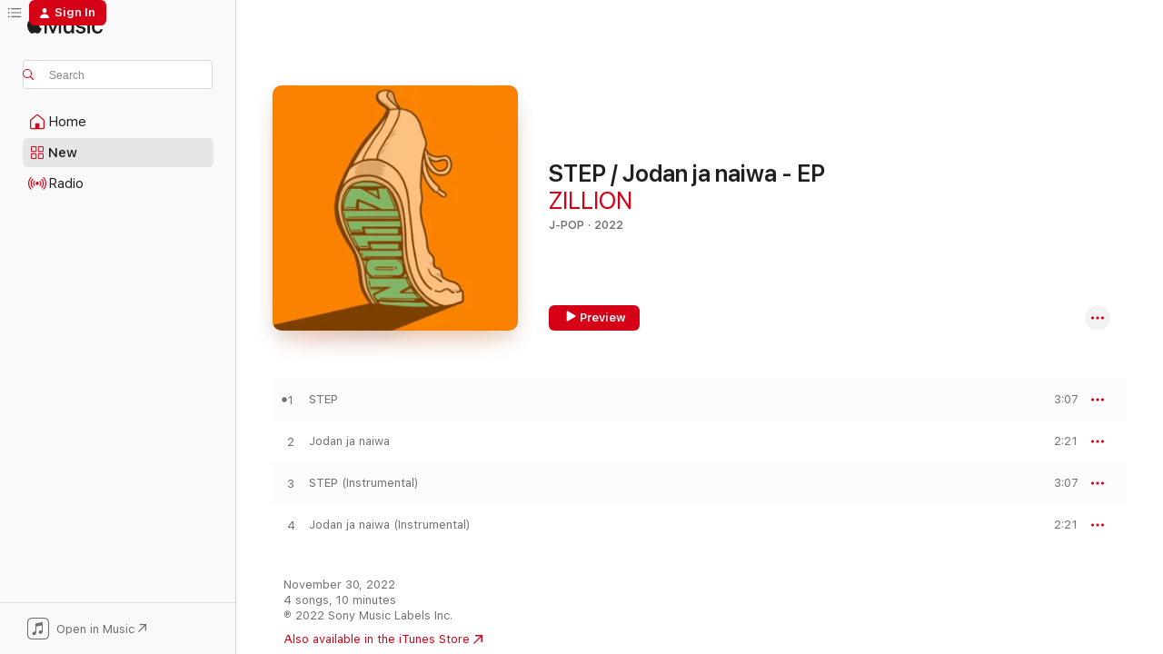

--- FILE ---
content_type: text/html
request_url: https://music.apple.com/us/album/step-%E5%86%97%E8%AB%87%E3%81%98%E3%82%83%E3%81%AA%E3%81%84%E3%82%8F-ep/1653750972?at=10lpgB&ct=LFV_1ea03cb05a4dfea0259648ebbc572aea&itsct=catchall_p2&itscg=30440&ls=1
body_size: 20914
content:
<!DOCTYPE html>
<html dir="ltr" lang="en-US">
    <head>
        <!-- prettier-ignore -->
        <meta charset="utf-8">
        <!-- prettier-ignore -->
        <meta http-equiv="X-UA-Compatible" content="IE=edge">
        <!-- prettier-ignore -->
        <meta
            name="viewport"
            content="width=device-width,initial-scale=1,interactive-widget=resizes-content"
        >
        <!-- prettier-ignore -->
        <meta name="applicable-device" content="pc,mobile">
        <!-- prettier-ignore -->
        <meta name="referrer" content="strict-origin">
        <!-- prettier-ignore -->
        <link
            rel="apple-touch-icon"
            sizes="180x180"
            href="/assets/favicon/favicon-180.png"
        >
        <!-- prettier-ignore -->
        <link
            rel="icon"
            type="image/png"
            sizes="32x32"
            href="/assets/favicon/favicon-32.png"
        >
        <!-- prettier-ignore -->
        <link
            rel="icon"
            type="image/png"
            sizes="16x16"
            href="/assets/favicon/favicon-16.png"
        >
        <!-- prettier-ignore -->
        <link
            rel="mask-icon"
            href="/assets/favicon/favicon.svg"
            color="#fa233b"
        >
        <!-- prettier-ignore -->
        <link rel="manifest" href="/manifest.json">

        <title>‎STEP / Jodan ja naiwa - EP - Album by ZILLION - Apple Music</title><!-- HEAD_svelte-1cypuwr_START --><link rel="preconnect" href="//www.apple.com/wss/fonts" crossorigin="anonymous"><link rel="stylesheet" href="//www.apple.com/wss/fonts?families=SF+Pro,v4%7CSF+Pro+Icons,v1&amp;display=swap" type="text/css" referrerpolicy="strict-origin-when-cross-origin"><!-- HEAD_svelte-1cypuwr_END --><!-- HEAD_svelte-eg3hvx_START -->    <meta name="description" content="Listen to STEP / Jodan ja naiwa - EP by ZILLION on Apple Music. 2022. 4 Songs. Duration: 10 minutes."> <meta name="keywords" content="listen, STEP / Jodan ja naiwa - EP, ZILLION, music, singles, songs, J-Pop, streaming music, apple music"> <link rel="canonical" href="https://music.apple.com/us/album/step-%E5%86%97%E8%AB%87%E3%81%98%E3%82%83%E3%81%AA%E3%81%84%E3%82%8F-ep/1653750972">   <link rel="alternate" type="application/json+oembed" href="https://music.apple.com/api/oembed?url=https%3A%2F%2Fmusic.apple.com%2Fus%2Falbum%2Fstep-%25E5%2586%2597%25E8%25AB%2587%25E3%2581%2598%25E3%2582%2583%25E3%2581%25AA%25E3%2581%2584%25E3%2582%258F-ep%2F1653750972" title="STEP / Jodan ja naiwa - EP by ZILLION on Apple Music">  <meta name="al:ios:app_store_id" content="1108187390"> <meta name="al:ios:app_name" content="Apple Music"> <meta name="apple:content_id" content="1653750972"> <meta name="apple:title" content="STEP / Jodan ja naiwa - EP"> <meta name="apple:description" content="Listen to STEP / Jodan ja naiwa - EP by ZILLION on Apple Music. 2022. 4 Songs. Duration: 10 minutes.">   <meta property="og:title" content="STEP / Jodan ja naiwa - EP by ZILLION on Apple Music"> <meta property="og:description" content="Album · 2022 · 4 Songs"> <meta property="og:site_name" content="Apple Music - Web Player"> <meta property="og:url" content="https://music.apple.com/us/album/step-%E5%86%97%E8%AB%87%E3%81%98%E3%82%83%E3%81%AA%E3%81%84%E3%82%8F-ep/1653750972"> <meta property="og:image" content="https://is1-ssl.mzstatic.com/image/thumb/Music112/v4/35/39/8d/35398d79-9916-4bc5-dd2c-2fe9c9fbcd15/4547366594966.jpg/1200x630bf-60.jpg"> <meta property="og:image:secure_url" content="https://is1-ssl.mzstatic.com/image/thumb/Music112/v4/35/39/8d/35398d79-9916-4bc5-dd2c-2fe9c9fbcd15/4547366594966.jpg/1200x630bf-60.jpg"> <meta property="og:image:alt" content="STEP / Jodan ja naiwa - EP by ZILLION on Apple Music"> <meta property="og:image:width" content="1200"> <meta property="og:image:height" content="630"> <meta property="og:image:type" content="image/jpg"> <meta property="og:type" content="music.album"> <meta property="og:locale" content="en_US">  <meta property="music:song_count" content="4"> <meta property="music:song" content="https://music.apple.com/us/song/step/1653751251"> <meta property="music:song:preview_url:secure_url" content="https://music.apple.com/us/song/step/1653751251"> <meta property="music:song:disc" content="1"> <meta property="music:song:duration" content="PT3M7S"> <meta property="music:song:track" content="1">  <meta property="music:song" content="https://music.apple.com/us/song/jodan-ja-naiwa/1653751255"> <meta property="music:song:preview_url:secure_url" content="https://music.apple.com/us/song/jodan-ja-naiwa/1653751255"> <meta property="music:song:disc" content="1"> <meta property="music:song:duration" content="PT2M21S"> <meta property="music:song:track" content="2">  <meta property="music:song" content="https://music.apple.com/us/song/step-instrumental/1653751258"> <meta property="music:song:preview_url:secure_url" content="https://music.apple.com/us/song/step-instrumental/1653751258"> <meta property="music:song:disc" content="1"> <meta property="music:song:duration" content="PT3M7S"> <meta property="music:song:track" content="3">  <meta property="music:song" content="https://music.apple.com/us/song/jodan-ja-naiwa-instrumental/1653751259"> <meta property="music:song:preview_url:secure_url" content="https://music.apple.com/us/song/jodan-ja-naiwa-instrumental/1653751259"> <meta property="music:song:disc" content="1"> <meta property="music:song:duration" content="PT2M21S"> <meta property="music:song:track" content="4">   <meta property="music:musician" content="https://music.apple.com/us/artist/zillion/1601246707"> <meta property="music:release_date" content="2022-11-30T00:00:00.000Z">   <meta name="twitter:title" content="STEP / Jodan ja naiwa - EP by ZILLION on Apple Music"> <meta name="twitter:description" content="Album · 2022 · 4 Songs"> <meta name="twitter:site" content="@AppleMusic"> <meta name="twitter:image" content="https://is1-ssl.mzstatic.com/image/thumb/Music112/v4/35/39/8d/35398d79-9916-4bc5-dd2c-2fe9c9fbcd15/4547366594966.jpg/600x600bf-60.jpg"> <meta name="twitter:image:alt" content="STEP / Jodan ja naiwa - EP by ZILLION on Apple Music"> <meta name="twitter:card" content="summary">       <!-- HTML_TAG_START -->
                <script id=schema:music-album type="application/ld+json">
                    {"@context":"http://schema.org","@type":"MusicAlbum","name":"STEP / Jodan ja naiwa - EP","description":"Listen to STEP / Jodan ja naiwa - EP by ZILLION on Apple Music. 2022. 4 Songs. Duration: 10 minutes.","citation":[{"@type":"MusicAlbum","image":"https://is1-ssl.mzstatic.com/image/thumb/Music116/v4/02/e8/a7/02e8a7c4-ed3a-e4a4-a452-59cf2f11f441/4547366623369.jpg/1200x630bb.jpg","url":"https://music.apple.com/us/album/countdown-ep/1687455440","name":"Countdown - EP"},{"@type":"MusicAlbum","image":"https://is1-ssl.mzstatic.com/image/thumb/Music122/v4/ab/ed/72/abed7207-97c1-bf1a-1d33-0afb0fc6ab7b/dj.efiqodlq.jpg/1200x630bb.jpg","url":"https://music.apple.com/us/album/mood-ep/1644629988","name":"MOOD - EP"},{"@type":"MusicAlbum","image":"https://is1-ssl.mzstatic.com/image/thumb/Music116/v4/44/13/eb/4413ebd8-1ad7-16fd-b258-7ab1e872e8cc/4547366641462.jpg/1200x630bb.jpg","url":"https://music.apple.com/us/album/rock-steady-ep/1703519699","name":"Rock Steady - EP"},{"@type":"MusicAlbum","image":"https://is1-ssl.mzstatic.com/image/thumb/Music122/v4/26/9a/0f/269a0fe1-7a76-a9e6-ab41-8b746f70c6a2/4573554755000_cover.png/1200x630bb.jpg","url":"https://music.apple.com/us/album/continue-ep/1620888437","name":"Continue - EP"},{"@type":"MusicAlbum","image":"https://is1-ssl.mzstatic.com/image/thumb/Music112/v4/17/d5/6e/17d56e0b-47e0-d84b-1f61-4d4d57e2e03d/D495.jpg/1200x630bb.jpg","url":"https://music.apple.com/us/album/%E3%83%A9%E3%83%B4-%E3%83%A6%E3%82%A2%E3%82%BB%E3%83%AB%E3%83%95-ep/1634379680","name":"ラヴ・ユアセルフ - EP"},{"@type":"MusicAlbum","image":"https://is1-ssl.mzstatic.com/image/thumb/Music122/v4/37/fa/73/37fa73d2-9b8a-aee9-0723-427047f2c62e/22UM1IM21561.rgb.jpg/1200x630bb.jpg","url":"https://music.apple.com/us/album/melty-ep/1650776765","name":"MELTY - EP"},{"@type":"MusicAlbum","image":"https://is1-ssl.mzstatic.com/image/thumb/Music126/v4/e0/07/17/e00717db-0b68-58ac-6332-1fe5844793e2/4582114170573.jpg/1200x630bb.jpg","url":"https://music.apple.com/us/album/bee/1704284165","name":"Bee"},{"@type":"MusicAlbum","image":"https://is1-ssl.mzstatic.com/image/thumb/Music116/v4/55/4f/d1/554fd15d-8c1d-084d-15fa-0940674b26b6/197188383411.jpg/1200x630bb.jpg","url":"https://music.apple.com/us/album/shut-up-ep/1677365037","name":"Shut up - EP"},{"@type":"MusicAlbum","image":"https://is1-ssl.mzstatic.com/image/thumb/Music116/v4/60/a3/51/60a351ef-c17d-6244-1560-80a4d5c2c420/4547366612318.jpg/1200x630bb.jpg","url":"https://music.apple.com/us/album/%E7%86%B1%E9%A2%A8%E3%81%AF%E6%B5%81%E8%BB%A2%E3%81%99%E3%82%8B/1676084190","name":"Neppu ha ruten suru"},{"@type":"MusicAlbum","image":"https://is1-ssl.mzstatic.com/image/thumb/Music126/v4/3c/47/37/3c473753-be8f-130c-6af7-b663e61bec93/bigup13745449.jpg/1200x630bb.jpg","url":"https://music.apple.com/us/album/instrumental-monster/1723038835","name":"instrumental monster"}],"tracks":[{"@type":"MusicRecording","name":"STEP","duration":"PT3M7S","url":"https://music.apple.com/us/song/step/1653751251","offers":{"@type":"Offer","category":"free","price":0},"audio":{"@type":"AudioObject","potentialAction":{"@type":"ListenAction","expectsAcceptanceOf":{"@type":"Offer","category":"free"},"target":{"@type":"EntryPoint","actionPlatform":"https://music.apple.com/us/song/step/1653751251"}},"name":"STEP","contentUrl":"https://audio-ssl.itunes.apple.com/itunes-assets/AudioPreview122/v4/1c/03/e0/1c03e030-edd3-9174-569a-69db3582d394/mzaf_3014913327630574171.plus.aac.ep.m4a","duration":"PT3M7S","uploadDate":"2022-11-30","thumbnailUrl":"https://is1-ssl.mzstatic.com/image/thumb/Music112/v4/35/39/8d/35398d79-9916-4bc5-dd2c-2fe9c9fbcd15/4547366594966.jpg/1200x630bb.jpg"}},{"@type":"MusicRecording","name":"Jodan ja naiwa","duration":"PT2M21S","url":"https://music.apple.com/us/song/jodan-ja-naiwa/1653751255","offers":{"@type":"Offer","category":"free","price":0},"audio":{"@type":"AudioObject","potentialAction":{"@type":"ListenAction","expectsAcceptanceOf":{"@type":"Offer","category":"free"},"target":{"@type":"EntryPoint","actionPlatform":"https://music.apple.com/us/song/jodan-ja-naiwa/1653751255"}},"name":"Jodan ja naiwa","contentUrl":"https://audio-ssl.itunes.apple.com/itunes-assets/AudioPreview122/v4/58/52/42/585242f2-4a48-8206-62ca-47f7d35e0db5/mzaf_5370712378042107048.plus.aac.p.m4a","duration":"PT2M21S","uploadDate":"2022-11-30","thumbnailUrl":"https://is1-ssl.mzstatic.com/image/thumb/Music112/v4/35/39/8d/35398d79-9916-4bc5-dd2c-2fe9c9fbcd15/4547366594966.jpg/1200x630bb.jpg"}},{"@type":"MusicRecording","name":"STEP (Instrumental)","duration":"PT3M7S","url":"https://music.apple.com/us/song/step-instrumental/1653751258","offers":{"@type":"Offer","category":"free","price":0},"audio":{"@type":"AudioObject","potentialAction":{"@type":"ListenAction","expectsAcceptanceOf":{"@type":"Offer","category":"free"},"target":{"@type":"EntryPoint","actionPlatform":"https://music.apple.com/us/song/step-instrumental/1653751258"}},"name":"STEP (Instrumental)","contentUrl":"https://audio-ssl.itunes.apple.com/itunes-assets/AudioPreview112/v4/d3/12/72/d31272e4-4ff1-f725-68b1-fb80f65197bf/mzaf_8185612283360446584.plus.aac.ep.m4a","duration":"PT3M7S","uploadDate":"2022-11-30","thumbnailUrl":"https://is1-ssl.mzstatic.com/image/thumb/Music112/v4/35/39/8d/35398d79-9916-4bc5-dd2c-2fe9c9fbcd15/4547366594966.jpg/1200x630bb.jpg"}},{"@type":"MusicRecording","name":"Jodan ja naiwa (Instrumental)","duration":"PT2M21S","url":"https://music.apple.com/us/song/jodan-ja-naiwa-instrumental/1653751259","offers":{"@type":"Offer","category":"free","price":0},"audio":{"@type":"AudioObject","potentialAction":{"@type":"ListenAction","expectsAcceptanceOf":{"@type":"Offer","category":"free"},"target":{"@type":"EntryPoint","actionPlatform":"https://music.apple.com/us/song/jodan-ja-naiwa-instrumental/1653751259"}},"name":"Jodan ja naiwa (Instrumental)","contentUrl":"https://audio-ssl.itunes.apple.com/itunes-assets/AudioPreview112/v4/59/58/b5/5958b546-dd85-507c-d185-9b5692ce30a9/mzaf_16382987130870259123.plus.aac.p.m4a","duration":"PT2M21S","uploadDate":"2022-11-30","thumbnailUrl":"https://is1-ssl.mzstatic.com/image/thumb/Music112/v4/35/39/8d/35398d79-9916-4bc5-dd2c-2fe9c9fbcd15/4547366594966.jpg/1200x630bb.jpg"}}],"workExample":[{"@type":"MusicAlbum","image":"https://is1-ssl.mzstatic.com/image/thumb/Music116/v4/8a/91/60/8a9160cd-3fe1-aa99-cdf6-508c8cfc7b4f/4547366628333.jpg/1200x630bb.jpg","url":"https://music.apple.com/us/album/endless-summer-cm-ver-single/1692528405","name":"Endless Summer (CM version) - Single"},{"@type":"MusicAlbum","image":"https://is1-ssl.mzstatic.com/image/thumb/Music126/v4/b4/19/e2/b419e2bb-1ba4-5106-e7ad-d9bfe6380a54/4547366543001.jpg/1200x630bb.jpg","url":"https://music.apple.com/us/album/timeless-single/1597855877","name":"Timeless - Single"},{"@type":"MusicAlbum","image":"https://is1-ssl.mzstatic.com/image/thumb/Music126/v4/ef/10/fb/ef10fb30-73ca-0621-77db-8a0ca4890c6c/4547366637311.jpg/1200x630bb.jpg","url":"https://music.apple.com/us/album/love-sweat-single/1700630201","name":"LOVE&SWEAT - Single"},{"@type":"MusicAlbum","image":"https://is1-ssl.mzstatic.com/image/thumb/Music116/v4/08/a1/fe/08a1fece-db85-6adf-318a-e376c8c34602/4547366649703.jpg/1200x630bb.jpg","url":"https://music.apple.com/us/album/%E3%83%8A%E3%82%A4%E3%83%88%E3%83%A1%E3%82%A2/1708361426","name":"NIGHTMARE"},{"@type":"MusicAlbum","image":"https://is1-ssl.mzstatic.com/image/thumb/Music113/v4/6d/73/ba/6d73ba92-e742-2f25-794d-835827bb8de0/4547366605235.jpg/1200x630bb.jpg","url":"https://music.apple.com/us/album/cool-or-cute-single/1664347316","name":"Cool or Cute - Single"},{"@type":"MusicAlbum","image":"https://is1-ssl.mzstatic.com/image/thumb/Music126/v4/61/0b/2a/610b2a1a-66ea-16fc-09a0-28cebc5d1c93/4547366617696.jpg/1200x630bb.jpg","url":"https://music.apple.com/us/album/emo-ep/1680907265","name":"EMO - EP"},{"@type":"MusicAlbum","image":"https://is1-ssl.mzstatic.com/image/thumb/Music126/v4/12/af/f7/12aff7ae-0e02-f6ea-a347-663271259a42/4547366557527.jpg/1200x630bb.jpg","url":"https://music.apple.com/us/album/%E3%82%84%E3%82%81%E3%81%A8%E3%81%93%E3%81%A3%E3%81%8B-single/1614592148","name":"Yametokokka - Single"},{"@type":"MusicAlbum","image":"https://is1-ssl.mzstatic.com/image/thumb/Music122/v4/6a/84/de/6a84de5e-bdbe-949f-b23d-60083c8fe478/4547366567069.jpg/1200x630bb.jpg","url":"https://music.apple.com/us/album/one-day-ep/1625019785","name":"One Day EP"},{"@type":"MusicAlbum","image":"https://is1-ssl.mzstatic.com/image/thumb/Music122/v4/46/9e/6b/469e6b0e-8af8-415e-984f-d00b3963aeb0/4547366582116.jpg/1200x630bb.jpg","url":"https://music.apple.com/us/album/%E3%81%99%E3%81%8D-%E3%81%AE%E6%B0%97%E6%8C%81%E3%81%A1-feat-%E3%83%AB%E3%83%8A-single/1639869524","name":"\"Suki\" No Kimochi (feat. LUNA) - Single"},{"@type":"MusicAlbum","image":"https://is1-ssl.mzstatic.com/image/thumb/Music116/v4/05/4d/f0/054df033-5345-cfda-2626-946064061a1f/4547366643992.jpg/1200x630bb.jpg","url":"https://music.apple.com/us/album/%E3%83%8A%E3%82%A4%E3%83%88%E3%83%A1%E3%82%A2-single/1705190909","name":"Nightmare - Single"},{"@type":"MusicRecording","name":"STEP","duration":"PT3M7S","url":"https://music.apple.com/us/song/step/1653751251","offers":{"@type":"Offer","category":"free","price":0},"audio":{"@type":"AudioObject","potentialAction":{"@type":"ListenAction","expectsAcceptanceOf":{"@type":"Offer","category":"free"},"target":{"@type":"EntryPoint","actionPlatform":"https://music.apple.com/us/song/step/1653751251"}},"name":"STEP","contentUrl":"https://audio-ssl.itunes.apple.com/itunes-assets/AudioPreview122/v4/1c/03/e0/1c03e030-edd3-9174-569a-69db3582d394/mzaf_3014913327630574171.plus.aac.ep.m4a","duration":"PT3M7S","uploadDate":"2022-11-30","thumbnailUrl":"https://is1-ssl.mzstatic.com/image/thumb/Music112/v4/35/39/8d/35398d79-9916-4bc5-dd2c-2fe9c9fbcd15/4547366594966.jpg/1200x630bb.jpg"}},{"@type":"MusicRecording","name":"Jodan ja naiwa","duration":"PT2M21S","url":"https://music.apple.com/us/song/jodan-ja-naiwa/1653751255","offers":{"@type":"Offer","category":"free","price":0},"audio":{"@type":"AudioObject","potentialAction":{"@type":"ListenAction","expectsAcceptanceOf":{"@type":"Offer","category":"free"},"target":{"@type":"EntryPoint","actionPlatform":"https://music.apple.com/us/song/jodan-ja-naiwa/1653751255"}},"name":"Jodan ja naiwa","contentUrl":"https://audio-ssl.itunes.apple.com/itunes-assets/AudioPreview122/v4/58/52/42/585242f2-4a48-8206-62ca-47f7d35e0db5/mzaf_5370712378042107048.plus.aac.p.m4a","duration":"PT2M21S","uploadDate":"2022-11-30","thumbnailUrl":"https://is1-ssl.mzstatic.com/image/thumb/Music112/v4/35/39/8d/35398d79-9916-4bc5-dd2c-2fe9c9fbcd15/4547366594966.jpg/1200x630bb.jpg"}},{"@type":"MusicRecording","name":"STEP (Instrumental)","duration":"PT3M7S","url":"https://music.apple.com/us/song/step-instrumental/1653751258","offers":{"@type":"Offer","category":"free","price":0},"audio":{"@type":"AudioObject","potentialAction":{"@type":"ListenAction","expectsAcceptanceOf":{"@type":"Offer","category":"free"},"target":{"@type":"EntryPoint","actionPlatform":"https://music.apple.com/us/song/step-instrumental/1653751258"}},"name":"STEP (Instrumental)","contentUrl":"https://audio-ssl.itunes.apple.com/itunes-assets/AudioPreview112/v4/d3/12/72/d31272e4-4ff1-f725-68b1-fb80f65197bf/mzaf_8185612283360446584.plus.aac.ep.m4a","duration":"PT3M7S","uploadDate":"2022-11-30","thumbnailUrl":"https://is1-ssl.mzstatic.com/image/thumb/Music112/v4/35/39/8d/35398d79-9916-4bc5-dd2c-2fe9c9fbcd15/4547366594966.jpg/1200x630bb.jpg"}},{"@type":"MusicRecording","name":"Jodan ja naiwa (Instrumental)","duration":"PT2M21S","url":"https://music.apple.com/us/song/jodan-ja-naiwa-instrumental/1653751259","offers":{"@type":"Offer","category":"free","price":0},"audio":{"@type":"AudioObject","potentialAction":{"@type":"ListenAction","expectsAcceptanceOf":{"@type":"Offer","category":"free"},"target":{"@type":"EntryPoint","actionPlatform":"https://music.apple.com/us/song/jodan-ja-naiwa-instrumental/1653751259"}},"name":"Jodan ja naiwa (Instrumental)","contentUrl":"https://audio-ssl.itunes.apple.com/itunes-assets/AudioPreview112/v4/59/58/b5/5958b546-dd85-507c-d185-9b5692ce30a9/mzaf_16382987130870259123.plus.aac.p.m4a","duration":"PT2M21S","uploadDate":"2022-11-30","thumbnailUrl":"https://is1-ssl.mzstatic.com/image/thumb/Music112/v4/35/39/8d/35398d79-9916-4bc5-dd2c-2fe9c9fbcd15/4547366594966.jpg/1200x630bb.jpg"}}],"url":"https://music.apple.com/us/album/step-%E5%86%97%E8%AB%87%E3%81%98%E3%82%83%E3%81%AA%E3%81%84%E3%82%8F-ep/1653750972","image":"https://is1-ssl.mzstatic.com/image/thumb/Music112/v4/35/39/8d/35398d79-9916-4bc5-dd2c-2fe9c9fbcd15/4547366594966.jpg/1200x630bb.jpg","potentialAction":{"@type":"ListenAction","expectsAcceptanceOf":{"@type":"Offer","category":"free"},"target":{"@type":"EntryPoint","actionPlatform":"https://music.apple.com/us/album/step-%E5%86%97%E8%AB%87%E3%81%98%E3%82%83%E3%81%AA%E3%81%84%E3%82%8F-ep/1653750972"}},"genre":["J-Pop","Music"],"datePublished":"2022-11-30","byArtist":[{"@type":"MusicGroup","url":"https://music.apple.com/us/artist/zillion/1601246707","name":"ZILLION"}]}
                </script>
                <!-- HTML_TAG_END -->    <!-- HEAD_svelte-eg3hvx_END -->
      <script type="module" crossorigin src="/assets/index~8a6f659a1b.js"></script>
      <link rel="stylesheet" href="/assets/index~99bed3cf08.css">
      <script type="module">import.meta.url;import("_").catch(()=>1);async function* g(){};window.__vite_is_modern_browser=true;</script>
      <script type="module">!function(){if(window.__vite_is_modern_browser)return;console.warn("vite: loading legacy chunks, syntax error above and the same error below should be ignored");var e=document.getElementById("vite-legacy-polyfill"),n=document.createElement("script");n.src=e.src,n.onload=function(){System.import(document.getElementById('vite-legacy-entry').getAttribute('data-src'))},document.body.appendChild(n)}();</script>
    </head>
    <body>
        <script src="/assets/focus-visible/focus-visible.min.js"></script>
        
        <script
            async
            src="/includes/js-cdn/musickit/v3/amp/musickit.js"
        ></script>
        <script
            type="module"
            async
            src="/includes/js-cdn/musickit/v3/components/musickit-components/musickit-components.esm.js"
        ></script>
        <script
            nomodule
            async
            src="/includes/js-cdn/musickit/v3/components/musickit-components/musickit-components.js"
        ></script>
        <svg style="display: none" xmlns="http://www.w3.org/2000/svg">
            <symbol id="play-circle-fill" viewBox="0 0 60 60">
                <path
                    class="icon-circle-fill__circle"
                    fill="var(--iconCircleFillBG, transparent)"
                    d="M30 60c16.411 0 30-13.617 30-30C60 13.588 46.382 0 29.971 0 13.588 0 .001 13.588.001 30c0 16.383 13.617 30 30 30Z"
                />
                <path
                    fill="var(--iconFillArrow, var(--keyColor, black))"
                    d="M24.411 41.853c-1.41.853-3.028.177-3.028-1.294V19.47c0-1.44 1.735-2.058 3.028-1.294l17.265 10.235a1.89 1.89 0 0 1 0 3.265L24.411 41.853Z"
                />
            </symbol>
        </svg>
        <div class="body-container">
              <div class="app-container svelte-t3vj1e" data-testid="app-container">   <div class="header svelte-rjjbqs" data-testid="header"><nav data-testid="navigation" class="navigation svelte-13li0vp"><div class="navigation__header svelte-13li0vp"><div data-testid="logo" class="logo svelte-1o7dz8w"> <a aria-label="Apple Music" role="img" href="https://music.apple.com/us/home" class="svelte-1o7dz8w"><svg height="20" viewBox="0 0 83 20" width="83" xmlns="http://www.w3.org/2000/svg" class="logo" aria-hidden="true"><path d="M34.752 19.746V6.243h-.088l-5.433 13.503h-2.074L21.711 6.243h-.087v13.503h-2.548V1.399h3.235l5.833 14.621h.1l5.82-14.62h3.248v18.347h-2.56zm16.649 0h-2.586v-2.263h-.062c-.725 1.602-2.061 2.504-4.072 2.504-2.86 0-4.61-1.894-4.61-4.958V6.37h2.698v8.125c0 2.034.95 3.127 2.81 3.127 1.95 0 3.124-1.373 3.124-3.458V6.37H51.4v13.376zm7.394-13.618c3.06 0 5.046 1.73 5.134 4.196h-2.536c-.15-1.296-1.087-2.11-2.598-2.11-1.462 0-2.436.724-2.436 1.793 0 .839.6 1.41 2.023 1.741l2.136.496c2.686.636 3.71 1.704 3.71 3.636 0 2.442-2.236 4.12-5.333 4.12-3.285 0-5.26-1.64-5.509-4.183h2.673c.25 1.398 1.187 2.085 2.836 2.085 1.623 0 2.623-.687 2.623-1.78 0-.865-.487-1.373-1.924-1.704l-2.136-.508c-2.498-.585-3.735-1.806-3.735-3.75 0-2.391 2.049-4.032 5.072-4.032zM66.1 2.836c0-.878.7-1.577 1.561-1.577.862 0 1.55.7 1.55 1.577 0 .864-.688 1.576-1.55 1.576a1.573 1.573 0 0 1-1.56-1.576zm.212 3.534h2.698v13.376h-2.698zm14.089 4.603c-.275-1.424-1.324-2.556-3.085-2.556-2.086 0-3.46 1.767-3.46 4.64 0 2.938 1.386 4.642 3.485 4.642 1.66 0 2.748-.928 3.06-2.48H83C82.713 18.067 80.477 20 77.317 20c-3.76 0-6.208-2.62-6.208-6.942 0-4.247 2.448-6.93 6.183-6.93 3.385 0 5.446 2.213 5.683 4.845h-2.573zM10.824 3.189c-.698.834-1.805 1.496-2.913 1.398-.145-1.128.41-2.33 1.036-3.065C9.644.662 10.848.05 11.835 0c.121 1.178-.336 2.33-1.01 3.19zm.999 1.619c.624.049 2.425.244 3.578 1.98-.096.074-2.137 1.272-2.113 3.79.024 3.01 2.593 4.012 2.617 4.037-.024.074-.407 1.419-1.344 2.812-.817 1.224-1.657 2.422-3.002 2.447-1.297.024-1.73-.783-3.218-.783-1.489 0-1.97.758-3.194.807-1.297.048-2.28-1.297-3.097-2.52C.368 14.908-.904 10.408.825 7.375c.84-1.516 2.377-2.47 4.034-2.495 1.273-.023 2.45.857 3.218.857.769 0 2.137-1.027 3.746-.93z"></path></svg></a>   </div> <div class="search-input-wrapper svelte-nrtdem" data-testid="search-input"><div data-testid="amp-search-input" aria-controls="search-suggestions" aria-expanded="false" aria-haspopup="listbox" aria-owns="search-suggestions" class="search-input-container svelte-rg26q6" tabindex="-1" role=""><div class="flex-container svelte-rg26q6"><form id="search-input-form" class="svelte-rg26q6"><svg height="16" width="16" viewBox="0 0 16 16" class="search-svg" aria-hidden="true"><path d="M11.87 10.835c.018.015.035.03.051.047l3.864 3.863a.735.735 0 1 1-1.04 1.04l-3.863-3.864a.744.744 0 0 1-.047-.051 6.667 6.667 0 1 1 1.035-1.035zM6.667 12a5.333 5.333 0 1 0 0-10.667 5.333 5.333 0 0 0 0 10.667z"></path></svg> <input aria-autocomplete="list" aria-multiline="false" aria-controls="search-suggestions" aria-label="Search" placeholder="Search" spellcheck="false" autocomplete="off" autocorrect="off" autocapitalize="off" type="text" inputmode="search" class="search-input__text-field svelte-rg26q6" data-testid="search-input__text-field"></form> </div> <div data-testid="search-scope-bar"></div>   </div> </div></div> <div data-testid="navigation-content" class="navigation__content svelte-13li0vp" id="navigation" aria-hidden="false"><div class="navigation__scrollable-container svelte-13li0vp"><div data-testid="navigation-items-primary" class="navigation-items navigation-items--primary svelte-ng61m8"> <ul class="navigation-items__list svelte-ng61m8">  <li class="navigation-item navigation-item__home svelte-1a5yt87" aria-selected="false" data-testid="navigation-item"> <a href="https://music.apple.com/us/home" class="navigation-item__link svelte-1a5yt87" role="button" data-testid="home" aria-pressed="false"><div class="navigation-item__content svelte-zhx7t9"> <span class="navigation-item__icon svelte-zhx7t9"> <svg width="24" height="24" viewBox="0 0 24 24" xmlns="http://www.w3.org/2000/svg" aria-hidden="true"><path d="M5.93 20.16a1.94 1.94 0 0 1-1.43-.502c-.334-.335-.502-.794-.502-1.393v-7.142c0-.362.062-.688.177-.953.123-.264.326-.529.6-.75l6.145-5.157c.176-.141.344-.247.52-.318.176-.07.362-.105.564-.105.194 0 .388.035.565.105.176.07.352.177.52.318l6.146 5.158c.273.23.467.476.59.75.124.264.177.59.177.96v7.134c0 .59-.159 1.058-.503 1.393-.335.335-.811.503-1.428.503H5.929Zm12.14-1.172c.221 0 .406-.07.547-.212a.688.688 0 0 0 .22-.511v-7.142c0-.177-.026-.344-.087-.459a.97.97 0 0 0-.265-.353l-6.154-5.149a.756.756 0 0 0-.177-.115.37.37 0 0 0-.15-.035.37.37 0 0 0-.158.035l-.177.115-6.145 5.15a.982.982 0 0 0-.274.352 1.13 1.13 0 0 0-.088.468v7.133c0 .203.08.379.23.511a.744.744 0 0 0 .546.212h12.133Zm-8.323-4.7c0-.176.062-.326.177-.432a.6.6 0 0 1 .423-.159h3.315c.176 0 .326.053.432.16s.159.255.159.431v4.973H9.756v-4.973Z"></path></svg> </span> <span class="navigation-item__label svelte-zhx7t9"> Home </span> </div></a>  </li>  <li class="navigation-item navigation-item__new svelte-1a5yt87" aria-selected="false" data-testid="navigation-item"> <a href="https://music.apple.com/us/new" class="navigation-item__link svelte-1a5yt87" role="button" data-testid="new" aria-pressed="false"><div class="navigation-item__content svelte-zhx7t9"> <span class="navigation-item__icon svelte-zhx7t9"> <svg height="24" viewBox="0 0 24 24" width="24" aria-hidden="true"><path d="M9.92 11.354c.966 0 1.453-.487 1.453-1.49v-3.4c0-1.004-.487-1.483-1.453-1.483H6.452C5.487 4.981 5 5.46 5 6.464v3.4c0 1.003.487 1.49 1.452 1.49zm7.628 0c.965 0 1.452-.487 1.452-1.49v-3.4c0-1.004-.487-1.483-1.452-1.483h-3.46c-.974 0-1.46.479-1.46 1.483v3.4c0 1.003.486 1.49 1.46 1.49zm-7.65-1.073h-3.43c-.266 0-.396-.137-.396-.418v-3.4c0-.273.13-.41.396-.41h3.43c.265 0 .402.137.402.41v3.4c0 .281-.137.418-.403.418zm7.634 0h-3.43c-.273 0-.402-.137-.402-.418v-3.4c0-.273.129-.41.403-.41h3.43c.265 0 .395.137.395.41v3.4c0 .281-.13.418-.396.418zm-7.612 8.7c.966 0 1.453-.48 1.453-1.483v-3.407c0-.996-.487-1.483-1.453-1.483H6.452c-.965 0-1.452.487-1.452 1.483v3.407c0 1.004.487 1.483 1.452 1.483zm7.628 0c.965 0 1.452-.48 1.452-1.483v-3.407c0-.996-.487-1.483-1.452-1.483h-3.46c-.974 0-1.46.487-1.46 1.483v3.407c0 1.004.486 1.483 1.46 1.483zm-7.65-1.072h-3.43c-.266 0-.396-.137-.396-.41v-3.4c0-.282.13-.418.396-.418h3.43c.265 0 .402.136.402.418v3.4c0 .273-.137.41-.403.41zm7.634 0h-3.43c-.273 0-.402-.137-.402-.41v-3.4c0-.282.129-.418.403-.418h3.43c.265 0 .395.136.395.418v3.4c0 .273-.13.41-.396.41z" fill-opacity=".95"></path></svg> </span> <span class="navigation-item__label svelte-zhx7t9"> New </span> </div></a>  </li>  <li class="navigation-item navigation-item__radio svelte-1a5yt87" aria-selected="false" data-testid="navigation-item"> <a href="https://music.apple.com/us/radio" class="navigation-item__link svelte-1a5yt87" role="button" data-testid="radio" aria-pressed="false"><div class="navigation-item__content svelte-zhx7t9"> <span class="navigation-item__icon svelte-zhx7t9"> <svg width="24" height="24" viewBox="0 0 24 24" xmlns="http://www.w3.org/2000/svg" aria-hidden="true"><path d="M19.359 18.57C21.033 16.818 22 14.461 22 11.89s-.967-4.93-2.641-6.68c-.276-.292-.653-.26-.868-.023-.222.246-.176.591.085.868 1.466 1.535 2.272 3.593 2.272 5.835 0 2.241-.806 4.3-2.272 5.835-.261.268-.307.621-.085.86.215.245.592.276.868-.016zm-13.85.014c.222-.238.176-.59-.085-.86-1.474-1.535-2.272-3.593-2.272-5.834 0-2.242.798-4.3 2.272-5.835.261-.277.307-.622.085-.868-.215-.238-.592-.269-.868.023C2.967 6.96 2 9.318 2 11.89s.967 4.929 2.641 6.68c.276.29.653.26.868.014zm1.957-1.873c.223-.253.162-.583-.1-.867-.951-1.068-1.473-2.45-1.473-3.954 0-1.505.522-2.887 1.474-3.954.26-.284.322-.614.1-.876-.23-.26-.622-.26-.891.039-1.175 1.274-1.827 2.963-1.827 4.79 0 1.82.652 3.517 1.827 4.784.269.3.66.307.89.038zm9.958-.038c1.175-1.267 1.827-2.964 1.827-4.783 0-1.828-.652-3.517-1.827-4.791-.269-.3-.66-.3-.89-.039-.23.262-.162.592.092.876.96 1.067 1.481 2.449 1.481 3.954 0 1.504-.522 2.886-1.481 3.954-.254.284-.323.614-.092.867.23.269.621.261.89-.038zm-8.061-1.966c.23-.26.13-.568-.092-.883-.415-.522-.63-1.197-.63-1.934 0-.737.215-1.413.63-1.943.222-.307.322-.614.092-.875s-.653-.261-.906.054a4.385 4.385 0 0 0-.968 2.764 4.38 4.38 0 0 0 .968 2.756c.253.322.675.322.906.061zm6.18-.061a4.38 4.38 0 0 0 .968-2.756 4.385 4.385 0 0 0-.968-2.764c-.253-.315-.675-.315-.906-.054-.23.261-.138.568.092.875.415.53.63 1.206.63 1.943 0 .737-.215 1.412-.63 1.934-.23.315-.322.622-.092.883s.653.261.906-.061zm-3.547-.967c.96 0 1.789-.814 1.789-1.797s-.83-1.789-1.789-1.789c-.96 0-1.781.806-1.781 1.789 0 .983.821 1.797 1.781 1.797z"></path></svg> </span> <span class="navigation-item__label svelte-zhx7t9"> Radio </span> </div></a>  </li>  <li class="navigation-item navigation-item__search svelte-1a5yt87" aria-selected="false" data-testid="navigation-item"> <a href="https://music.apple.com/us/search" class="navigation-item__link svelte-1a5yt87" role="button" data-testid="search" aria-pressed="false"><div class="navigation-item__content svelte-zhx7t9"> <span class="navigation-item__icon svelte-zhx7t9"> <svg height="24" viewBox="0 0 24 24" width="24" aria-hidden="true"><path d="M17.979 18.553c.476 0 .813-.366.813-.835a.807.807 0 0 0-.235-.586l-3.45-3.457a5.61 5.61 0 0 0 1.158-3.413c0-3.098-2.535-5.633-5.633-5.633C7.542 4.63 5 7.156 5 10.262c0 3.098 2.534 5.632 5.632 5.632a5.614 5.614 0 0 0 3.274-1.055l3.472 3.472a.835.835 0 0 0 .6.242zm-7.347-3.875c-2.417 0-4.416-2-4.416-4.416 0-2.417 2-4.417 4.416-4.417 2.417 0 4.417 2 4.417 4.417s-2 4.416-4.417 4.416z" fill-opacity=".95"></path></svg> </span> <span class="navigation-item__label svelte-zhx7t9"> Search </span> </div></a>  </li></ul> </div>   </div> <div class="navigation__native-cta"><div slot="native-cta"><div data-testid="native-cta" class="native-cta svelte-6xh86f  native-cta--authenticated"><button class="native-cta__button svelte-6xh86f" data-testid="native-cta-button"><span class="native-cta__app-icon svelte-6xh86f"><svg width="24" height="24" xmlns="http://www.w3.org/2000/svg" xml:space="preserve" style="fill-rule:evenodd;clip-rule:evenodd;stroke-linejoin:round;stroke-miterlimit:2" viewBox="0 0 24 24" slot="app-icon" aria-hidden="true"><path d="M22.567 1.496C21.448.393 19.956.045 17.293.045H6.566c-2.508 0-4.028.376-5.12 1.465C.344 2.601 0 4.09 0 6.611v10.727c0 2.695.33 4.18 1.432 5.257 1.106 1.103 2.595 1.45 5.275 1.45h10.586c2.663 0 4.169-.347 5.274-1.45C23.656 21.504 24 20.033 24 17.338V6.752c0-2.694-.344-4.179-1.433-5.256Zm.411 4.9v11.299c0 1.898-.338 3.286-1.188 4.137-.851.864-2.256 1.191-4.141 1.191H6.35c-1.884 0-3.303-.341-4.154-1.191-.85-.851-1.174-2.239-1.174-4.137V6.54c0-2.014.324-3.445 1.16-4.295.851-.864 2.312-1.177 4.313-1.177h11.154c1.885 0 3.29.341 4.141 1.191.864.85 1.188 2.239 1.188 4.137Z" style="fill-rule:nonzero"></path><path d="M7.413 19.255c.987 0 2.48-.728 2.48-2.672v-6.385c0-.35.063-.428.378-.494l5.298-1.095c.351-.067.534.025.534.333l.035 4.286c0 .337-.182.586-.53.652l-1.014.228c-1.361.3-2.007.923-2.007 1.937 0 1.017.79 1.748 1.926 1.748.986 0 2.444-.679 2.444-2.64V5.654c0-.636-.279-.821-1.016-.66L9.646 6.298c-.448.091-.674.329-.674.699l.035 7.697c0 .336-.148.546-.446.613l-1.067.21c-1.329.266-1.986.93-1.986 1.993 0 1.017.786 1.745 1.905 1.745Z" style="fill-rule:nonzero"></path></svg></span> <span class="native-cta__label svelte-6xh86f">Open in Music</span> <span class="native-cta__arrow svelte-6xh86f"><svg height="16" width="16" viewBox="0 0 16 16" class="native-cta-action" aria-hidden="true"><path d="M1.559 16 13.795 3.764v8.962H16V0H3.274v2.205h8.962L0 14.441 1.559 16z"></path></svg></span></button> </div>  </div></div></div> </nav> </div>  <div class="player-bar player-bar__floating-player svelte-1rr9v04" data-testid="player-bar" aria-label="Music controls" aria-hidden="false">   </div>   <div id="scrollable-page" class="scrollable-page svelte-mt0bfj" data-main-content data-testid="main-section" aria-hidden="false"><main data-testid="main" class="svelte-bzjlhs"><div class="content-container svelte-bzjlhs" data-testid="content-container"><div class="search-input-wrapper svelte-nrtdem" data-testid="search-input"><div data-testid="amp-search-input" aria-controls="search-suggestions" aria-expanded="false" aria-haspopup="listbox" aria-owns="search-suggestions" class="search-input-container svelte-rg26q6" tabindex="-1" role=""><div class="flex-container svelte-rg26q6"><form id="search-input-form" class="svelte-rg26q6"><svg height="16" width="16" viewBox="0 0 16 16" class="search-svg" aria-hidden="true"><path d="M11.87 10.835c.018.015.035.03.051.047l3.864 3.863a.735.735 0 1 1-1.04 1.04l-3.863-3.864a.744.744 0 0 1-.047-.051 6.667 6.667 0 1 1 1.035-1.035zM6.667 12a5.333 5.333 0 1 0 0-10.667 5.333 5.333 0 0 0 0 10.667z"></path></svg> <input value="" aria-autocomplete="list" aria-multiline="false" aria-controls="search-suggestions" aria-label="Search" placeholder="Search" spellcheck="false" autocomplete="off" autocorrect="off" autocapitalize="off" type="text" inputmode="search" class="search-input__text-field svelte-rg26q6" data-testid="search-input__text-field"></form> </div> <div data-testid="search-scope-bar"> </div>   </div> </div>      <div class="section svelte-wa5vzl" data-testid="section-container" aria-label="Featured"> <div class="section-content svelte-wa5vzl" data-testid="section-content">  <div class="container-detail-header svelte-1uuona0 container-detail-header--no-description" data-testid="container-detail-header"><div slot="artwork"><div class="artwork__radiosity svelte-1agpw2h"> <div data-testid="artwork-component" class="artwork-component artwork-component--aspect-ratio artwork-component--orientation-square svelte-uduhys        artwork-component--has-borders" style="
            --artwork-bg-color: #fa8300;
            --aspect-ratio: 1;
            --placeholder-bg-color: #fa8300;
       ">   <picture class="svelte-uduhys"><source sizes=" (max-width:1319px) 296px,(min-width:1320px) and (max-width:1679px) 316px,316px" srcset="https://is1-ssl.mzstatic.com/image/thumb/Music112/v4/35/39/8d/35398d79-9916-4bc5-dd2c-2fe9c9fbcd15/4547366594966.jpg/296x296bb.webp 296w,https://is1-ssl.mzstatic.com/image/thumb/Music112/v4/35/39/8d/35398d79-9916-4bc5-dd2c-2fe9c9fbcd15/4547366594966.jpg/316x316bb.webp 316w,https://is1-ssl.mzstatic.com/image/thumb/Music112/v4/35/39/8d/35398d79-9916-4bc5-dd2c-2fe9c9fbcd15/4547366594966.jpg/592x592bb.webp 592w,https://is1-ssl.mzstatic.com/image/thumb/Music112/v4/35/39/8d/35398d79-9916-4bc5-dd2c-2fe9c9fbcd15/4547366594966.jpg/632x632bb.webp 632w" type="image/webp"> <source sizes=" (max-width:1319px) 296px,(min-width:1320px) and (max-width:1679px) 316px,316px" srcset="https://is1-ssl.mzstatic.com/image/thumb/Music112/v4/35/39/8d/35398d79-9916-4bc5-dd2c-2fe9c9fbcd15/4547366594966.jpg/296x296bb-60.jpg 296w,https://is1-ssl.mzstatic.com/image/thumb/Music112/v4/35/39/8d/35398d79-9916-4bc5-dd2c-2fe9c9fbcd15/4547366594966.jpg/316x316bb-60.jpg 316w,https://is1-ssl.mzstatic.com/image/thumb/Music112/v4/35/39/8d/35398d79-9916-4bc5-dd2c-2fe9c9fbcd15/4547366594966.jpg/592x592bb-60.jpg 592w,https://is1-ssl.mzstatic.com/image/thumb/Music112/v4/35/39/8d/35398d79-9916-4bc5-dd2c-2fe9c9fbcd15/4547366594966.jpg/632x632bb-60.jpg 632w" type="image/jpeg"> <img alt="" class="artwork-component__contents artwork-component__image svelte-uduhys" loading="lazy" src="/assets/artwork/1x1.gif" role="presentation" decoding="async" width="316" height="316" fetchpriority="auto" style="opacity: 1;"></picture> </div></div> <div data-testid="artwork-component" class="artwork-component artwork-component--aspect-ratio artwork-component--orientation-square svelte-uduhys        artwork-component--has-borders" style="
            --artwork-bg-color: #fa8300;
            --aspect-ratio: 1;
            --placeholder-bg-color: #fa8300;
       ">   <picture class="svelte-uduhys"><source sizes=" (max-width:1319px) 296px,(min-width:1320px) and (max-width:1679px) 316px,316px" srcset="https://is1-ssl.mzstatic.com/image/thumb/Music112/v4/35/39/8d/35398d79-9916-4bc5-dd2c-2fe9c9fbcd15/4547366594966.jpg/296x296bb.webp 296w,https://is1-ssl.mzstatic.com/image/thumb/Music112/v4/35/39/8d/35398d79-9916-4bc5-dd2c-2fe9c9fbcd15/4547366594966.jpg/316x316bb.webp 316w,https://is1-ssl.mzstatic.com/image/thumb/Music112/v4/35/39/8d/35398d79-9916-4bc5-dd2c-2fe9c9fbcd15/4547366594966.jpg/592x592bb.webp 592w,https://is1-ssl.mzstatic.com/image/thumb/Music112/v4/35/39/8d/35398d79-9916-4bc5-dd2c-2fe9c9fbcd15/4547366594966.jpg/632x632bb.webp 632w" type="image/webp"> <source sizes=" (max-width:1319px) 296px,(min-width:1320px) and (max-width:1679px) 316px,316px" srcset="https://is1-ssl.mzstatic.com/image/thumb/Music112/v4/35/39/8d/35398d79-9916-4bc5-dd2c-2fe9c9fbcd15/4547366594966.jpg/296x296bb-60.jpg 296w,https://is1-ssl.mzstatic.com/image/thumb/Music112/v4/35/39/8d/35398d79-9916-4bc5-dd2c-2fe9c9fbcd15/4547366594966.jpg/316x316bb-60.jpg 316w,https://is1-ssl.mzstatic.com/image/thumb/Music112/v4/35/39/8d/35398d79-9916-4bc5-dd2c-2fe9c9fbcd15/4547366594966.jpg/592x592bb-60.jpg 592w,https://is1-ssl.mzstatic.com/image/thumb/Music112/v4/35/39/8d/35398d79-9916-4bc5-dd2c-2fe9c9fbcd15/4547366594966.jpg/632x632bb-60.jpg 632w" type="image/jpeg"> <img alt="STEP / Jodan ja naiwa - EP" class="artwork-component__contents artwork-component__image svelte-uduhys" loading="lazy" src="/assets/artwork/1x1.gif" role="presentation" decoding="async" width="316" height="316" fetchpriority="auto" style="opacity: 1;"></picture> </div></div> <div class="headings svelte-1uuona0"> <h1 class="headings__title svelte-1uuona0" data-testid="non-editable-product-title"><span dir="auto">STEP / Jodan ja naiwa - EP</span> <span class="headings__badges svelte-1uuona0">   </span></h1> <div class="headings__subtitles svelte-1uuona0" data-testid="product-subtitles"> <a data-testid="click-action" class="click-action svelte-c0t0j2" href="https://music.apple.com/us/artist/zillion/1601246707">ZILLION</a> </div> <div class="headings__tertiary-titles"> </div> <div class="headings__metadata-bottom svelte-1uuona0">J-POP · 2022 </div></div>  <div class="primary-actions svelte-1uuona0"><div class="primary-actions__button primary-actions__button--play svelte-1uuona0"><div data-testid="button-action" class="button svelte-rka6wn primary"><button data-testid="click-action" class="click-action svelte-c0t0j2" aria-label="" ><span class="icon svelte-rka6wn" data-testid="play-icon"><svg height="16" viewBox="0 0 16 16" width="16"><path d="m4.4 15.14 10.386-6.096c.842-.459.794-1.64 0-2.097L4.401.85c-.87-.53-2-.12-2 .82v12.625c0 .966 1.06 1.4 2 .844z"></path></svg></span>  Preview</button> </div> </div> <div class="primary-actions__button primary-actions__button--shuffle svelte-1uuona0"> </div></div> <div class="secondary-actions svelte-1uuona0"><div class="secondary-actions svelte-1agpw2h" slot="secondary-actions">  <div class="cloud-buttons svelte-u0auos" data-testid="cloud-buttons">  <amp-contextual-menu-button config="[object Object]" class="svelte-1sn4kz"> <span aria-label="MORE" class="more-button svelte-1sn4kz more-button--platter" data-testid="more-button" slot="trigger-content"><svg width="28" height="28" viewBox="0 0 28 28" class="glyph" xmlns="http://www.w3.org/2000/svg"><circle fill="var(--iconCircleFill, transparent)" cx="14" cy="14" r="14"></circle><path fill="var(--iconEllipsisFill, white)" d="M10.105 14c0-.87-.687-1.55-1.564-1.55-.862 0-1.557.695-1.557 1.55 0 .848.695 1.55 1.557 1.55.855 0 1.564-.702 1.564-1.55zm5.437 0c0-.87-.68-1.55-1.542-1.55A1.55 1.55 0 0012.45 14c0 .848.695 1.55 1.55 1.55.848 0 1.542-.702 1.542-1.55zm5.474 0c0-.87-.687-1.55-1.557-1.55-.87 0-1.564.695-1.564 1.55 0 .848.694 1.55 1.564 1.55.848 0 1.557-.702 1.557-1.55z"></path></svg></span> </amp-contextual-menu-button></div></div></div></div> </div>   </div><div class="section svelte-wa5vzl" data-testid="section-container"> <div class="section-content svelte-wa5vzl" data-testid="section-content">  <div class="placeholder-table svelte-wa5vzl"> <div><div class="placeholder-row svelte-wa5vzl placeholder-row--even placeholder-row--album"></div><div class="placeholder-row svelte-wa5vzl  placeholder-row--album"></div><div class="placeholder-row svelte-wa5vzl placeholder-row--even placeholder-row--album"></div><div class="placeholder-row svelte-wa5vzl  placeholder-row--album"></div></div></div> </div>   </div><div class="section svelte-wa5vzl" data-testid="section-container"> <div class="section-content svelte-wa5vzl" data-testid="section-content"> <div class="tracklist-footer svelte-1tm9k9g tracklist-footer--album" data-testid="tracklist-footer"><div class="footer-body svelte-1tm9k9g"><p class="description svelte-1tm9k9g" data-testid="tracklist-footer-description">November 30, 2022
4 songs, 10 minutes
℗ 2022 Sony Music Labels Inc.</p>  <div class="tracklist-footer__native-cta-wrapper svelte-1tm9k9g"><div class="button svelte-yk984v       button--text-button" data-testid="button-base-wrapper"><button data-testid="button-base" aria-label="Also available in the iTunes Store" type="button"  class="svelte-yk984v link"> Also available in the iTunes Store <svg height="16" width="16" viewBox="0 0 16 16" class="web-to-native__action" aria-hidden="true" data-testid="cta-button-arrow-icon"><path d="M1.559 16 13.795 3.764v8.962H16V0H3.274v2.205h8.962L0 14.441 1.559 16z"></path></svg> </button> </div></div></div> <div class="tracklist-footer__friends svelte-1tm9k9g"> </div></div></div>   </div><div class="section svelte-wa5vzl      section--alternate" data-testid="section-container"> <div class="section-content svelte-wa5vzl" data-testid="section-content"> <div class="spacer-wrapper svelte-14fis98"></div></div>   </div><div class="section svelte-wa5vzl      section--alternate" data-testid="section-container" aria-label="More By ZILLION"> <div class="section-content svelte-wa5vzl" data-testid="section-content"><div class="header svelte-rnrb59">  <div class="header-title-wrapper svelte-rnrb59">   <h2 class="title svelte-rnrb59" data-testid="header-title"><span class="dir-wrapper" dir="auto">More By ZILLION</span></h2> </div>   </div>   <div class="svelte-1dd7dqt shelf"><section data-testid="shelf-component" class="shelf-grid shelf-grid--onhover svelte-12rmzef" style="
            --grid-max-content-xsmall: 144px; --grid-column-gap-xsmall: 10px; --grid-row-gap-xsmall: 24px; --grid-small: 4; --grid-column-gap-small: 20px; --grid-row-gap-small: 24px; --grid-medium: 5; --grid-column-gap-medium: 20px; --grid-row-gap-medium: 24px; --grid-large: 6; --grid-column-gap-large: 20px; --grid-row-gap-large: 24px; --grid-xlarge: 6; --grid-column-gap-xlarge: 20px; --grid-row-gap-xlarge: 24px;
            --grid-type: G;
            --grid-rows: 1;
            --standard-lockup-shadow-offset: 15px;
            
        "> <div class="shelf-grid__body svelte-12rmzef" data-testid="shelf-body">   <button disabled aria-label="Previous Page" type="button" class="shelf-grid-nav__arrow shelf-grid-nav__arrow--left svelte-1xmivhv" data-testid="shelf-button-left" style="--offset: 
                        calc(25px * -1);
                    ;"><svg viewBox="0 0 9 31" xmlns="http://www.w3.org/2000/svg"><path d="M5.275 29.46a1.61 1.61 0 0 0 1.456 1.077c1.018 0 1.772-.737 1.772-1.737 0-.526-.277-1.186-.449-1.62l-4.68-11.912L8.05 3.363c.172-.442.45-1.116.45-1.625A1.702 1.702 0 0 0 6.728.002a1.603 1.603 0 0 0-1.456 1.09L.675 12.774c-.301.775-.677 1.744-.677 2.495 0 .754.376 1.705.677 2.498L5.272 29.46Z"></path></svg></button> <ul slot="shelf-content" class="shelf-grid__list shelf-grid__list--grid-type-G shelf-grid__list--grid-rows-1 svelte-12rmzef" role="list" tabindex="-1" data-testid="shelf-item-list">   <li class="shelf-grid__list-item svelte-12rmzef" data-index="0" aria-hidden="true"><div class="svelte-12rmzef"><div class="square-lockup-wrapper" data-testid="square-lockup-wrapper">  <div class="product-lockup svelte-1tr6noh" aria-label="Endless Summer (CM version) - Single, 2023" data-testid="product-lockup"><div class="product-lockup__artwork svelte-1tr6noh has-controls" aria-hidden="false"> <div data-testid="artwork-component" class="artwork-component artwork-component--aspect-ratio artwork-component--orientation-square svelte-uduhys    artwork-component--fullwidth    artwork-component--has-borders" style="
            --artwork-bg-color: #ae0c5f;
            --aspect-ratio: 1;
            --placeholder-bg-color: #ae0c5f;
       ">   <picture class="svelte-uduhys"><source sizes=" (max-width:1319px) 296px,(min-width:1320px) and (max-width:1679px) 316px,316px" srcset="https://is1-ssl.mzstatic.com/image/thumb/Music116/v4/8a/91/60/8a9160cd-3fe1-aa99-cdf6-508c8cfc7b4f/4547366628333.jpg/296x296bf.webp 296w,https://is1-ssl.mzstatic.com/image/thumb/Music116/v4/8a/91/60/8a9160cd-3fe1-aa99-cdf6-508c8cfc7b4f/4547366628333.jpg/316x316bf.webp 316w,https://is1-ssl.mzstatic.com/image/thumb/Music116/v4/8a/91/60/8a9160cd-3fe1-aa99-cdf6-508c8cfc7b4f/4547366628333.jpg/592x592bf.webp 592w,https://is1-ssl.mzstatic.com/image/thumb/Music116/v4/8a/91/60/8a9160cd-3fe1-aa99-cdf6-508c8cfc7b4f/4547366628333.jpg/632x632bf.webp 632w" type="image/webp"> <source sizes=" (max-width:1319px) 296px,(min-width:1320px) and (max-width:1679px) 316px,316px" srcset="https://is1-ssl.mzstatic.com/image/thumb/Music116/v4/8a/91/60/8a9160cd-3fe1-aa99-cdf6-508c8cfc7b4f/4547366628333.jpg/296x296bf-60.jpg 296w,https://is1-ssl.mzstatic.com/image/thumb/Music116/v4/8a/91/60/8a9160cd-3fe1-aa99-cdf6-508c8cfc7b4f/4547366628333.jpg/316x316bf-60.jpg 316w,https://is1-ssl.mzstatic.com/image/thumb/Music116/v4/8a/91/60/8a9160cd-3fe1-aa99-cdf6-508c8cfc7b4f/4547366628333.jpg/592x592bf-60.jpg 592w,https://is1-ssl.mzstatic.com/image/thumb/Music116/v4/8a/91/60/8a9160cd-3fe1-aa99-cdf6-508c8cfc7b4f/4547366628333.jpg/632x632bf-60.jpg 632w" type="image/jpeg"> <img alt="Endless Summer (CM version) - Single" class="artwork-component__contents artwork-component__image svelte-uduhys" loading="lazy" src="/assets/artwork/1x1.gif" role="presentation" decoding="async" width="316" height="316" fetchpriority="auto" style="opacity: 1;"></picture> </div> <div class="square-lockup__social svelte-152pqr7" slot="artwork-metadata-overlay"></div> <div data-testid="lockup-control" class="product-lockup__controls svelte-1tr6noh"><a class="product-lockup__link svelte-1tr6noh" data-testid="product-lockup-link" aria-label="Endless Summer (CM version) - Single, 2023" href="https://music.apple.com/us/album/endless-summer-cm-ver-single/1692528405">Endless Summer (CM version) - Single</a> <div data-testid="play-button" class="product-lockup__play-button svelte-1tr6noh"><button aria-label="Play Endless Summer (CM version) - Single" class="play-button svelte-19j07e7 play-button--platter" data-testid="play-button"><svg aria-hidden="true" class="icon play-svg" data-testid="play-icon" iconState="play"><use href="#play-circle-fill"></use></svg> </button> </div> <div data-testid="context-button" class="product-lockup__context-button svelte-1tr6noh"><div slot="context-button"><amp-contextual-menu-button config="[object Object]" class="svelte-1sn4kz"> <span aria-label="MORE" class="more-button svelte-1sn4kz more-button--platter  more-button--material" data-testid="more-button" slot="trigger-content"><svg width="28" height="28" viewBox="0 0 28 28" class="glyph" xmlns="http://www.w3.org/2000/svg"><circle fill="var(--iconCircleFill, transparent)" cx="14" cy="14" r="14"></circle><path fill="var(--iconEllipsisFill, white)" d="M10.105 14c0-.87-.687-1.55-1.564-1.55-.862 0-1.557.695-1.557 1.55 0 .848.695 1.55 1.557 1.55.855 0 1.564-.702 1.564-1.55zm5.437 0c0-.87-.68-1.55-1.542-1.55A1.55 1.55 0 0012.45 14c0 .848.695 1.55 1.55 1.55.848 0 1.542-.702 1.542-1.55zm5.474 0c0-.87-.687-1.55-1.557-1.55-.87 0-1.564.695-1.564 1.55 0 .848.694 1.55 1.564 1.55.848 0 1.557-.702 1.557-1.55z"></path></svg></span> </amp-contextual-menu-button></div></div></div></div> <div class="product-lockup__content svelte-1tr6noh"> <div class="product-lockup__content-details svelte-1tr6noh product-lockup__content-details--no-subtitle-link" dir="auto"><div class="product-lockup__title-link svelte-1tr6noh product-lockup__title-link--multiline"> <div class="multiline-clamp svelte-1a7gcr6 multiline-clamp--overflow   multiline-clamp--with-badge" style="--mc-lineClamp: var(--defaultClampOverride, 2);" role="text"> <span class="multiline-clamp__text svelte-1a7gcr6"><a href="https://music.apple.com/us/album/endless-summer-cm-ver-single/1692528405" data-testid="product-lockup-title" class="product-lockup__title svelte-1tr6noh">Endless Summer (CM version) - Single</a></span><span class="multiline-clamp__badge svelte-1a7gcr6">  </span> </div> </div>  <p data-testid="product-lockup-subtitles" class="product-lockup__subtitle-links svelte-1tr6noh  product-lockup__subtitle-links--singlet"> <div class="multiline-clamp svelte-1a7gcr6 multiline-clamp--overflow" style="--mc-lineClamp: var(--defaultClampOverride, 1);" role="text"> <span class="multiline-clamp__text svelte-1a7gcr6"> <span data-testid="product-lockup-subtitle" class="product-lockup__subtitle svelte-1tr6noh">2023</span></span> </div></p></div></div> </div> </div> </div></li>   <li class="shelf-grid__list-item svelte-12rmzef" data-index="1" aria-hidden="true"><div class="svelte-12rmzef"><div class="square-lockup-wrapper" data-testid="square-lockup-wrapper">  <div class="product-lockup svelte-1tr6noh" aria-label="Timeless - Single, 2021" data-testid="product-lockup"><div class="product-lockup__artwork svelte-1tr6noh has-controls" aria-hidden="false"> <div data-testid="artwork-component" class="artwork-component artwork-component--aspect-ratio artwork-component--orientation-square svelte-uduhys    artwork-component--fullwidth    artwork-component--has-borders" style="
            --artwork-bg-color: #feeb61;
            --aspect-ratio: 1;
            --placeholder-bg-color: #feeb61;
       ">   <picture class="svelte-uduhys"><source sizes=" (max-width:1319px) 296px,(min-width:1320px) and (max-width:1679px) 316px,316px" srcset="https://is1-ssl.mzstatic.com/image/thumb/Music126/v4/b4/19/e2/b419e2bb-1ba4-5106-e7ad-d9bfe6380a54/4547366543001.jpg/296x296bf.webp 296w,https://is1-ssl.mzstatic.com/image/thumb/Music126/v4/b4/19/e2/b419e2bb-1ba4-5106-e7ad-d9bfe6380a54/4547366543001.jpg/316x316bf.webp 316w,https://is1-ssl.mzstatic.com/image/thumb/Music126/v4/b4/19/e2/b419e2bb-1ba4-5106-e7ad-d9bfe6380a54/4547366543001.jpg/592x592bf.webp 592w,https://is1-ssl.mzstatic.com/image/thumb/Music126/v4/b4/19/e2/b419e2bb-1ba4-5106-e7ad-d9bfe6380a54/4547366543001.jpg/632x632bf.webp 632w" type="image/webp"> <source sizes=" (max-width:1319px) 296px,(min-width:1320px) and (max-width:1679px) 316px,316px" srcset="https://is1-ssl.mzstatic.com/image/thumb/Music126/v4/b4/19/e2/b419e2bb-1ba4-5106-e7ad-d9bfe6380a54/4547366543001.jpg/296x296bf-60.jpg 296w,https://is1-ssl.mzstatic.com/image/thumb/Music126/v4/b4/19/e2/b419e2bb-1ba4-5106-e7ad-d9bfe6380a54/4547366543001.jpg/316x316bf-60.jpg 316w,https://is1-ssl.mzstatic.com/image/thumb/Music126/v4/b4/19/e2/b419e2bb-1ba4-5106-e7ad-d9bfe6380a54/4547366543001.jpg/592x592bf-60.jpg 592w,https://is1-ssl.mzstatic.com/image/thumb/Music126/v4/b4/19/e2/b419e2bb-1ba4-5106-e7ad-d9bfe6380a54/4547366543001.jpg/632x632bf-60.jpg 632w" type="image/jpeg"> <img alt="Timeless - Single" class="artwork-component__contents artwork-component__image svelte-uduhys" loading="lazy" src="/assets/artwork/1x1.gif" role="presentation" decoding="async" width="316" height="316" fetchpriority="auto" style="opacity: 1;"></picture> </div> <div class="square-lockup__social svelte-152pqr7" slot="artwork-metadata-overlay"></div> <div data-testid="lockup-control" class="product-lockup__controls svelte-1tr6noh"><a class="product-lockup__link svelte-1tr6noh" data-testid="product-lockup-link" aria-label="Timeless - Single, 2021" href="https://music.apple.com/us/album/timeless-single/1597855877">Timeless - Single</a> <div data-testid="play-button" class="product-lockup__play-button svelte-1tr6noh"><button aria-label="Play Timeless - Single" class="play-button svelte-19j07e7 play-button--platter" data-testid="play-button"><svg aria-hidden="true" class="icon play-svg" data-testid="play-icon" iconState="play"><use href="#play-circle-fill"></use></svg> </button> </div> <div data-testid="context-button" class="product-lockup__context-button svelte-1tr6noh"><div slot="context-button"><amp-contextual-menu-button config="[object Object]" class="svelte-1sn4kz"> <span aria-label="MORE" class="more-button svelte-1sn4kz more-button--platter  more-button--material" data-testid="more-button" slot="trigger-content"><svg width="28" height="28" viewBox="0 0 28 28" class="glyph" xmlns="http://www.w3.org/2000/svg"><circle fill="var(--iconCircleFill, transparent)" cx="14" cy="14" r="14"></circle><path fill="var(--iconEllipsisFill, white)" d="M10.105 14c0-.87-.687-1.55-1.564-1.55-.862 0-1.557.695-1.557 1.55 0 .848.695 1.55 1.557 1.55.855 0 1.564-.702 1.564-1.55zm5.437 0c0-.87-.68-1.55-1.542-1.55A1.55 1.55 0 0012.45 14c0 .848.695 1.55 1.55 1.55.848 0 1.542-.702 1.542-1.55zm5.474 0c0-.87-.687-1.55-1.557-1.55-.87 0-1.564.695-1.564 1.55 0 .848.694 1.55 1.564 1.55.848 0 1.557-.702 1.557-1.55z"></path></svg></span> </amp-contextual-menu-button></div></div></div></div> <div class="product-lockup__content svelte-1tr6noh"> <div class="product-lockup__content-details svelte-1tr6noh product-lockup__content-details--no-subtitle-link" dir="auto"><div class="product-lockup__title-link svelte-1tr6noh product-lockup__title-link--multiline"> <div class="multiline-clamp svelte-1a7gcr6 multiline-clamp--overflow   multiline-clamp--with-badge" style="--mc-lineClamp: var(--defaultClampOverride, 2);" role="text"> <span class="multiline-clamp__text svelte-1a7gcr6"><a href="https://music.apple.com/us/album/timeless-single/1597855877" data-testid="product-lockup-title" class="product-lockup__title svelte-1tr6noh">Timeless - Single</a></span><span class="multiline-clamp__badge svelte-1a7gcr6">  </span> </div> </div>  <p data-testid="product-lockup-subtitles" class="product-lockup__subtitle-links svelte-1tr6noh  product-lockup__subtitle-links--singlet"> <div class="multiline-clamp svelte-1a7gcr6 multiline-clamp--overflow" style="--mc-lineClamp: var(--defaultClampOverride, 1);" role="text"> <span class="multiline-clamp__text svelte-1a7gcr6"> <span data-testid="product-lockup-subtitle" class="product-lockup__subtitle svelte-1tr6noh">2021</span></span> </div></p></div></div> </div> </div> </div></li>   <li class="shelf-grid__list-item svelte-12rmzef" data-index="2" aria-hidden="true"><div class="svelte-12rmzef"><div class="square-lockup-wrapper" data-testid="square-lockup-wrapper">  <div class="product-lockup svelte-1tr6noh" aria-label="LOVE&amp;SWEAT - Single, 2023" data-testid="product-lockup"><div class="product-lockup__artwork svelte-1tr6noh has-controls" aria-hidden="false"> <div data-testid="artwork-component" class="artwork-component artwork-component--aspect-ratio artwork-component--orientation-square svelte-uduhys    artwork-component--fullwidth    artwork-component--has-borders" style="
            --artwork-bg-color: #28a9ea;
            --aspect-ratio: 1;
            --placeholder-bg-color: #28a9ea;
       ">   <picture class="svelte-uduhys"><source sizes=" (max-width:1319px) 296px,(min-width:1320px) and (max-width:1679px) 316px,316px" srcset="https://is1-ssl.mzstatic.com/image/thumb/Music126/v4/ef/10/fb/ef10fb30-73ca-0621-77db-8a0ca4890c6c/4547366637311.jpg/296x296bf.webp 296w,https://is1-ssl.mzstatic.com/image/thumb/Music126/v4/ef/10/fb/ef10fb30-73ca-0621-77db-8a0ca4890c6c/4547366637311.jpg/316x316bf.webp 316w,https://is1-ssl.mzstatic.com/image/thumb/Music126/v4/ef/10/fb/ef10fb30-73ca-0621-77db-8a0ca4890c6c/4547366637311.jpg/592x592bf.webp 592w,https://is1-ssl.mzstatic.com/image/thumb/Music126/v4/ef/10/fb/ef10fb30-73ca-0621-77db-8a0ca4890c6c/4547366637311.jpg/632x632bf.webp 632w" type="image/webp"> <source sizes=" (max-width:1319px) 296px,(min-width:1320px) and (max-width:1679px) 316px,316px" srcset="https://is1-ssl.mzstatic.com/image/thumb/Music126/v4/ef/10/fb/ef10fb30-73ca-0621-77db-8a0ca4890c6c/4547366637311.jpg/296x296bf-60.jpg 296w,https://is1-ssl.mzstatic.com/image/thumb/Music126/v4/ef/10/fb/ef10fb30-73ca-0621-77db-8a0ca4890c6c/4547366637311.jpg/316x316bf-60.jpg 316w,https://is1-ssl.mzstatic.com/image/thumb/Music126/v4/ef/10/fb/ef10fb30-73ca-0621-77db-8a0ca4890c6c/4547366637311.jpg/592x592bf-60.jpg 592w,https://is1-ssl.mzstatic.com/image/thumb/Music126/v4/ef/10/fb/ef10fb30-73ca-0621-77db-8a0ca4890c6c/4547366637311.jpg/632x632bf-60.jpg 632w" type="image/jpeg"> <img alt="LOVE&amp;SWEAT - Single" class="artwork-component__contents artwork-component__image svelte-uduhys" loading="lazy" src="/assets/artwork/1x1.gif" role="presentation" decoding="async" width="316" height="316" fetchpriority="auto" style="opacity: 1;"></picture> </div> <div class="square-lockup__social svelte-152pqr7" slot="artwork-metadata-overlay"></div> <div data-testid="lockup-control" class="product-lockup__controls svelte-1tr6noh"><a class="product-lockup__link svelte-1tr6noh" data-testid="product-lockup-link" aria-label="LOVE&amp;SWEAT - Single, 2023" href="https://music.apple.com/us/album/love-sweat-single/1700630201">LOVE&amp;SWEAT - Single</a> <div data-testid="play-button" class="product-lockup__play-button svelte-1tr6noh"><button aria-label="Play LOVE&amp;SWEAT - Single" class="play-button svelte-19j07e7 play-button--platter" data-testid="play-button"><svg aria-hidden="true" class="icon play-svg" data-testid="play-icon" iconState="play"><use href="#play-circle-fill"></use></svg> </button> </div> <div data-testid="context-button" class="product-lockup__context-button svelte-1tr6noh"><div slot="context-button"><amp-contextual-menu-button config="[object Object]" class="svelte-1sn4kz"> <span aria-label="MORE" class="more-button svelte-1sn4kz more-button--platter  more-button--material" data-testid="more-button" slot="trigger-content"><svg width="28" height="28" viewBox="0 0 28 28" class="glyph" xmlns="http://www.w3.org/2000/svg"><circle fill="var(--iconCircleFill, transparent)" cx="14" cy="14" r="14"></circle><path fill="var(--iconEllipsisFill, white)" d="M10.105 14c0-.87-.687-1.55-1.564-1.55-.862 0-1.557.695-1.557 1.55 0 .848.695 1.55 1.557 1.55.855 0 1.564-.702 1.564-1.55zm5.437 0c0-.87-.68-1.55-1.542-1.55A1.55 1.55 0 0012.45 14c0 .848.695 1.55 1.55 1.55.848 0 1.542-.702 1.542-1.55zm5.474 0c0-.87-.687-1.55-1.557-1.55-.87 0-1.564.695-1.564 1.55 0 .848.694 1.55 1.564 1.55.848 0 1.557-.702 1.557-1.55z"></path></svg></span> </amp-contextual-menu-button></div></div></div></div> <div class="product-lockup__content svelte-1tr6noh"> <div class="product-lockup__content-details svelte-1tr6noh product-lockup__content-details--no-subtitle-link" dir="auto"><div class="product-lockup__title-link svelte-1tr6noh product-lockup__title-link--multiline"> <div class="multiline-clamp svelte-1a7gcr6 multiline-clamp--overflow   multiline-clamp--with-badge" style="--mc-lineClamp: var(--defaultClampOverride, 2);" role="text"> <span class="multiline-clamp__text svelte-1a7gcr6"><a href="https://music.apple.com/us/album/love-sweat-single/1700630201" data-testid="product-lockup-title" class="product-lockup__title svelte-1tr6noh">LOVE&amp;SWEAT - Single</a></span><span class="multiline-clamp__badge svelte-1a7gcr6">  </span> </div> </div>  <p data-testid="product-lockup-subtitles" class="product-lockup__subtitle-links svelte-1tr6noh  product-lockup__subtitle-links--singlet"> <div class="multiline-clamp svelte-1a7gcr6 multiline-clamp--overflow" style="--mc-lineClamp: var(--defaultClampOverride, 1);" role="text"> <span class="multiline-clamp__text svelte-1a7gcr6"> <span data-testid="product-lockup-subtitle" class="product-lockup__subtitle svelte-1tr6noh">2023</span></span> </div></p></div></div> </div> </div> </div></li>   <li class="shelf-grid__list-item svelte-12rmzef" data-index="3" aria-hidden="true"><div class="svelte-12rmzef"><div class="square-lockup-wrapper" data-testid="square-lockup-wrapper">  <div class="product-lockup svelte-1tr6noh" aria-label="NIGHTMARE, 2023" data-testid="product-lockup"><div class="product-lockup__artwork svelte-1tr6noh has-controls" aria-hidden="false"> <div data-testid="artwork-component" class="artwork-component artwork-component--aspect-ratio artwork-component--orientation-square svelte-uduhys    artwork-component--fullwidth    artwork-component--has-borders" style="
            --artwork-bg-color: #ba2417;
            --aspect-ratio: 1;
            --placeholder-bg-color: #ba2417;
       ">   <picture class="svelte-uduhys"><source sizes=" (max-width:1319px) 296px,(min-width:1320px) and (max-width:1679px) 316px,316px" srcset="https://is1-ssl.mzstatic.com/image/thumb/Music116/v4/08/a1/fe/08a1fece-db85-6adf-318a-e376c8c34602/4547366649703.jpg/296x296bf.webp 296w,https://is1-ssl.mzstatic.com/image/thumb/Music116/v4/08/a1/fe/08a1fece-db85-6adf-318a-e376c8c34602/4547366649703.jpg/316x316bf.webp 316w,https://is1-ssl.mzstatic.com/image/thumb/Music116/v4/08/a1/fe/08a1fece-db85-6adf-318a-e376c8c34602/4547366649703.jpg/592x592bf.webp 592w,https://is1-ssl.mzstatic.com/image/thumb/Music116/v4/08/a1/fe/08a1fece-db85-6adf-318a-e376c8c34602/4547366649703.jpg/632x632bf.webp 632w" type="image/webp"> <source sizes=" (max-width:1319px) 296px,(min-width:1320px) and (max-width:1679px) 316px,316px" srcset="https://is1-ssl.mzstatic.com/image/thumb/Music116/v4/08/a1/fe/08a1fece-db85-6adf-318a-e376c8c34602/4547366649703.jpg/296x296bf-60.jpg 296w,https://is1-ssl.mzstatic.com/image/thumb/Music116/v4/08/a1/fe/08a1fece-db85-6adf-318a-e376c8c34602/4547366649703.jpg/316x316bf-60.jpg 316w,https://is1-ssl.mzstatic.com/image/thumb/Music116/v4/08/a1/fe/08a1fece-db85-6adf-318a-e376c8c34602/4547366649703.jpg/592x592bf-60.jpg 592w,https://is1-ssl.mzstatic.com/image/thumb/Music116/v4/08/a1/fe/08a1fece-db85-6adf-318a-e376c8c34602/4547366649703.jpg/632x632bf-60.jpg 632w" type="image/jpeg"> <img alt="NIGHTMARE" class="artwork-component__contents artwork-component__image svelte-uduhys" loading="lazy" src="/assets/artwork/1x1.gif" role="presentation" decoding="async" width="316" height="316" fetchpriority="auto" style="opacity: 1;"></picture> </div> <div class="square-lockup__social svelte-152pqr7" slot="artwork-metadata-overlay"></div> <div data-testid="lockup-control" class="product-lockup__controls svelte-1tr6noh"><a class="product-lockup__link svelte-1tr6noh" data-testid="product-lockup-link" aria-label="NIGHTMARE, 2023" href="https://music.apple.com/us/album/%E3%83%8A%E3%82%A4%E3%83%88%E3%83%A1%E3%82%A2/1708361426">NIGHTMARE</a> <div data-testid="play-button" class="product-lockup__play-button svelte-1tr6noh"><button aria-label="Play NIGHTMARE" class="play-button svelte-19j07e7 play-button--platter" data-testid="play-button"><svg aria-hidden="true" class="icon play-svg" data-testid="play-icon" iconState="play"><use href="#play-circle-fill"></use></svg> </button> </div> <div data-testid="context-button" class="product-lockup__context-button svelte-1tr6noh"><div slot="context-button"><amp-contextual-menu-button config="[object Object]" class="svelte-1sn4kz"> <span aria-label="MORE" class="more-button svelte-1sn4kz more-button--platter  more-button--material" data-testid="more-button" slot="trigger-content"><svg width="28" height="28" viewBox="0 0 28 28" class="glyph" xmlns="http://www.w3.org/2000/svg"><circle fill="var(--iconCircleFill, transparent)" cx="14" cy="14" r="14"></circle><path fill="var(--iconEllipsisFill, white)" d="M10.105 14c0-.87-.687-1.55-1.564-1.55-.862 0-1.557.695-1.557 1.55 0 .848.695 1.55 1.557 1.55.855 0 1.564-.702 1.564-1.55zm5.437 0c0-.87-.68-1.55-1.542-1.55A1.55 1.55 0 0012.45 14c0 .848.695 1.55 1.55 1.55.848 0 1.542-.702 1.542-1.55zm5.474 0c0-.87-.687-1.55-1.557-1.55-.87 0-1.564.695-1.564 1.55 0 .848.694 1.55 1.564 1.55.848 0 1.557-.702 1.557-1.55z"></path></svg></span> </amp-contextual-menu-button></div></div></div></div> <div class="product-lockup__content svelte-1tr6noh"> <div class="product-lockup__content-details svelte-1tr6noh product-lockup__content-details--no-subtitle-link" dir="auto"><div class="product-lockup__title-link svelte-1tr6noh product-lockup__title-link--multiline"> <div class="multiline-clamp svelte-1a7gcr6 multiline-clamp--overflow   multiline-clamp--with-badge" style="--mc-lineClamp: var(--defaultClampOverride, 2);" role="text"> <span class="multiline-clamp__text svelte-1a7gcr6"><a href="https://music.apple.com/us/album/%E3%83%8A%E3%82%A4%E3%83%88%E3%83%A1%E3%82%A2/1708361426" data-testid="product-lockup-title" class="product-lockup__title svelte-1tr6noh">NIGHTMARE</a></span><span class="multiline-clamp__badge svelte-1a7gcr6">  </span> </div> </div>  <p data-testid="product-lockup-subtitles" class="product-lockup__subtitle-links svelte-1tr6noh  product-lockup__subtitle-links--singlet"> <div class="multiline-clamp svelte-1a7gcr6 multiline-clamp--overflow" style="--mc-lineClamp: var(--defaultClampOverride, 1);" role="text"> <span class="multiline-clamp__text svelte-1a7gcr6"> <span data-testid="product-lockup-subtitle" class="product-lockup__subtitle svelte-1tr6noh">2023</span></span> </div></p></div></div> </div> </div> </div></li>   <li class="shelf-grid__list-item svelte-12rmzef" data-index="4" aria-hidden="true"><div class="svelte-12rmzef"><div class="square-lockup-wrapper" data-testid="square-lockup-wrapper">  <div class="product-lockup svelte-1tr6noh" aria-label="Cool or Cute - Single, 2023" data-testid="product-lockup"><div class="product-lockup__artwork svelte-1tr6noh has-controls" aria-hidden="false"> <div data-testid="artwork-component" class="artwork-component artwork-component--aspect-ratio artwork-component--orientation-square svelte-uduhys    artwork-component--fullwidth    artwork-component--has-borders" style="
            --artwork-bg-color: #f851b3;
            --aspect-ratio: 1;
            --placeholder-bg-color: #f851b3;
       ">   <picture class="svelte-uduhys"><source sizes=" (max-width:1319px) 296px,(min-width:1320px) and (max-width:1679px) 316px,316px" srcset="https://is1-ssl.mzstatic.com/image/thumb/Music113/v4/6d/73/ba/6d73ba92-e742-2f25-794d-835827bb8de0/4547366605235.jpg/296x296bf.webp 296w,https://is1-ssl.mzstatic.com/image/thumb/Music113/v4/6d/73/ba/6d73ba92-e742-2f25-794d-835827bb8de0/4547366605235.jpg/316x316bf.webp 316w,https://is1-ssl.mzstatic.com/image/thumb/Music113/v4/6d/73/ba/6d73ba92-e742-2f25-794d-835827bb8de0/4547366605235.jpg/592x592bf.webp 592w,https://is1-ssl.mzstatic.com/image/thumb/Music113/v4/6d/73/ba/6d73ba92-e742-2f25-794d-835827bb8de0/4547366605235.jpg/632x632bf.webp 632w" type="image/webp"> <source sizes=" (max-width:1319px) 296px,(min-width:1320px) and (max-width:1679px) 316px,316px" srcset="https://is1-ssl.mzstatic.com/image/thumb/Music113/v4/6d/73/ba/6d73ba92-e742-2f25-794d-835827bb8de0/4547366605235.jpg/296x296bf-60.jpg 296w,https://is1-ssl.mzstatic.com/image/thumb/Music113/v4/6d/73/ba/6d73ba92-e742-2f25-794d-835827bb8de0/4547366605235.jpg/316x316bf-60.jpg 316w,https://is1-ssl.mzstatic.com/image/thumb/Music113/v4/6d/73/ba/6d73ba92-e742-2f25-794d-835827bb8de0/4547366605235.jpg/592x592bf-60.jpg 592w,https://is1-ssl.mzstatic.com/image/thumb/Music113/v4/6d/73/ba/6d73ba92-e742-2f25-794d-835827bb8de0/4547366605235.jpg/632x632bf-60.jpg 632w" type="image/jpeg"> <img alt="Cool or Cute - Single" class="artwork-component__contents artwork-component__image svelte-uduhys" loading="lazy" src="/assets/artwork/1x1.gif" role="presentation" decoding="async" width="316" height="316" fetchpriority="auto" style="opacity: 1;"></picture> </div> <div class="square-lockup__social svelte-152pqr7" slot="artwork-metadata-overlay"></div> <div data-testid="lockup-control" class="product-lockup__controls svelte-1tr6noh"><a class="product-lockup__link svelte-1tr6noh" data-testid="product-lockup-link" aria-label="Cool or Cute - Single, 2023" href="https://music.apple.com/us/album/cool-or-cute-single/1664347316">Cool or Cute - Single</a> <div data-testid="play-button" class="product-lockup__play-button svelte-1tr6noh"><button aria-label="Play Cool or Cute - Single" class="play-button svelte-19j07e7 play-button--platter" data-testid="play-button"><svg aria-hidden="true" class="icon play-svg" data-testid="play-icon" iconState="play"><use href="#play-circle-fill"></use></svg> </button> </div> <div data-testid="context-button" class="product-lockup__context-button svelte-1tr6noh"><div slot="context-button"><amp-contextual-menu-button config="[object Object]" class="svelte-1sn4kz"> <span aria-label="MORE" class="more-button svelte-1sn4kz more-button--platter  more-button--material" data-testid="more-button" slot="trigger-content"><svg width="28" height="28" viewBox="0 0 28 28" class="glyph" xmlns="http://www.w3.org/2000/svg"><circle fill="var(--iconCircleFill, transparent)" cx="14" cy="14" r="14"></circle><path fill="var(--iconEllipsisFill, white)" d="M10.105 14c0-.87-.687-1.55-1.564-1.55-.862 0-1.557.695-1.557 1.55 0 .848.695 1.55 1.557 1.55.855 0 1.564-.702 1.564-1.55zm5.437 0c0-.87-.68-1.55-1.542-1.55A1.55 1.55 0 0012.45 14c0 .848.695 1.55 1.55 1.55.848 0 1.542-.702 1.542-1.55zm5.474 0c0-.87-.687-1.55-1.557-1.55-.87 0-1.564.695-1.564 1.55 0 .848.694 1.55 1.564 1.55.848 0 1.557-.702 1.557-1.55z"></path></svg></span> </amp-contextual-menu-button></div></div></div></div> <div class="product-lockup__content svelte-1tr6noh"> <div class="product-lockup__content-details svelte-1tr6noh product-lockup__content-details--no-subtitle-link" dir="auto"><div class="product-lockup__title-link svelte-1tr6noh product-lockup__title-link--multiline"> <div class="multiline-clamp svelte-1a7gcr6 multiline-clamp--overflow   multiline-clamp--with-badge" style="--mc-lineClamp: var(--defaultClampOverride, 2);" role="text"> <span class="multiline-clamp__text svelte-1a7gcr6"><a href="https://music.apple.com/us/album/cool-or-cute-single/1664347316" data-testid="product-lockup-title" class="product-lockup__title svelte-1tr6noh">Cool or Cute - Single</a></span><span class="multiline-clamp__badge svelte-1a7gcr6">  </span> </div> </div>  <p data-testid="product-lockup-subtitles" class="product-lockup__subtitle-links svelte-1tr6noh  product-lockup__subtitle-links--singlet"> <div class="multiline-clamp svelte-1a7gcr6 multiline-clamp--overflow" style="--mc-lineClamp: var(--defaultClampOverride, 1);" role="text"> <span class="multiline-clamp__text svelte-1a7gcr6"> <span data-testid="product-lockup-subtitle" class="product-lockup__subtitle svelte-1tr6noh">2023</span></span> </div></p></div></div> </div> </div> </div></li>   <li class="shelf-grid__list-item svelte-12rmzef" data-index="5" aria-hidden="true"><div class="svelte-12rmzef"><div class="square-lockup-wrapper" data-testid="square-lockup-wrapper">  <div class="product-lockup svelte-1tr6noh" aria-label="EMO - EP, 2023" data-testid="product-lockup"><div class="product-lockup__artwork svelte-1tr6noh has-controls" aria-hidden="false"> <div data-testid="artwork-component" class="artwork-component artwork-component--aspect-ratio artwork-component--orientation-square svelte-uduhys    artwork-component--fullwidth    artwork-component--has-borders" style="
            --artwork-bg-color: #afd0e1;
            --aspect-ratio: 1;
            --placeholder-bg-color: #afd0e1;
       ">   <picture class="svelte-uduhys"><source sizes=" (max-width:1319px) 296px,(min-width:1320px) and (max-width:1679px) 316px,316px" srcset="https://is1-ssl.mzstatic.com/image/thumb/Music126/v4/61/0b/2a/610b2a1a-66ea-16fc-09a0-28cebc5d1c93/4547366617696.jpg/296x296bf.webp 296w,https://is1-ssl.mzstatic.com/image/thumb/Music126/v4/61/0b/2a/610b2a1a-66ea-16fc-09a0-28cebc5d1c93/4547366617696.jpg/316x316bf.webp 316w,https://is1-ssl.mzstatic.com/image/thumb/Music126/v4/61/0b/2a/610b2a1a-66ea-16fc-09a0-28cebc5d1c93/4547366617696.jpg/592x592bf.webp 592w,https://is1-ssl.mzstatic.com/image/thumb/Music126/v4/61/0b/2a/610b2a1a-66ea-16fc-09a0-28cebc5d1c93/4547366617696.jpg/632x632bf.webp 632w" type="image/webp"> <source sizes=" (max-width:1319px) 296px,(min-width:1320px) and (max-width:1679px) 316px,316px" srcset="https://is1-ssl.mzstatic.com/image/thumb/Music126/v4/61/0b/2a/610b2a1a-66ea-16fc-09a0-28cebc5d1c93/4547366617696.jpg/296x296bf-60.jpg 296w,https://is1-ssl.mzstatic.com/image/thumb/Music126/v4/61/0b/2a/610b2a1a-66ea-16fc-09a0-28cebc5d1c93/4547366617696.jpg/316x316bf-60.jpg 316w,https://is1-ssl.mzstatic.com/image/thumb/Music126/v4/61/0b/2a/610b2a1a-66ea-16fc-09a0-28cebc5d1c93/4547366617696.jpg/592x592bf-60.jpg 592w,https://is1-ssl.mzstatic.com/image/thumb/Music126/v4/61/0b/2a/610b2a1a-66ea-16fc-09a0-28cebc5d1c93/4547366617696.jpg/632x632bf-60.jpg 632w" type="image/jpeg"> <img alt="EMO - EP" class="artwork-component__contents artwork-component__image svelte-uduhys" loading="lazy" src="/assets/artwork/1x1.gif" role="presentation" decoding="async" width="316" height="316" fetchpriority="auto" style="opacity: 1;"></picture> </div> <div class="square-lockup__social svelte-152pqr7" slot="artwork-metadata-overlay"></div> <div data-testid="lockup-control" class="product-lockup__controls svelte-1tr6noh"><a class="product-lockup__link svelte-1tr6noh" data-testid="product-lockup-link" aria-label="EMO - EP, 2023" href="https://music.apple.com/us/album/emo-ep/1680907265">EMO - EP</a> <div data-testid="play-button" class="product-lockup__play-button svelte-1tr6noh"><button aria-label="Play EMO - EP" class="play-button svelte-19j07e7 play-button--platter" data-testid="play-button"><svg aria-hidden="true" class="icon play-svg" data-testid="play-icon" iconState="play"><use href="#play-circle-fill"></use></svg> </button> </div> <div data-testid="context-button" class="product-lockup__context-button svelte-1tr6noh"><div slot="context-button"><amp-contextual-menu-button config="[object Object]" class="svelte-1sn4kz"> <span aria-label="MORE" class="more-button svelte-1sn4kz more-button--platter  more-button--material" data-testid="more-button" slot="trigger-content"><svg width="28" height="28" viewBox="0 0 28 28" class="glyph" xmlns="http://www.w3.org/2000/svg"><circle fill="var(--iconCircleFill, transparent)" cx="14" cy="14" r="14"></circle><path fill="var(--iconEllipsisFill, white)" d="M10.105 14c0-.87-.687-1.55-1.564-1.55-.862 0-1.557.695-1.557 1.55 0 .848.695 1.55 1.557 1.55.855 0 1.564-.702 1.564-1.55zm5.437 0c0-.87-.68-1.55-1.542-1.55A1.55 1.55 0 0012.45 14c0 .848.695 1.55 1.55 1.55.848 0 1.542-.702 1.542-1.55zm5.474 0c0-.87-.687-1.55-1.557-1.55-.87 0-1.564.695-1.564 1.55 0 .848.694 1.55 1.564 1.55.848 0 1.557-.702 1.557-1.55z"></path></svg></span> </amp-contextual-menu-button></div></div></div></div> <div class="product-lockup__content svelte-1tr6noh"> <div class="product-lockup__content-details svelte-1tr6noh product-lockup__content-details--no-subtitle-link" dir="auto"><div class="product-lockup__title-link svelte-1tr6noh product-lockup__title-link--multiline"> <div class="multiline-clamp svelte-1a7gcr6 multiline-clamp--overflow   multiline-clamp--with-badge" style="--mc-lineClamp: var(--defaultClampOverride, 2);" role="text"> <span class="multiline-clamp__text svelte-1a7gcr6"><a href="https://music.apple.com/us/album/emo-ep/1680907265" data-testid="product-lockup-title" class="product-lockup__title svelte-1tr6noh">EMO - EP</a></span><span class="multiline-clamp__badge svelte-1a7gcr6">  </span> </div> </div>  <p data-testid="product-lockup-subtitles" class="product-lockup__subtitle-links svelte-1tr6noh  product-lockup__subtitle-links--singlet"> <div class="multiline-clamp svelte-1a7gcr6 multiline-clamp--overflow" style="--mc-lineClamp: var(--defaultClampOverride, 1);" role="text"> <span class="multiline-clamp__text svelte-1a7gcr6"> <span data-testid="product-lockup-subtitle" class="product-lockup__subtitle svelte-1tr6noh">2023</span></span> </div></p></div></div> </div> </div> </div></li>   <li class="shelf-grid__list-item svelte-12rmzef" data-index="6" aria-hidden="true"><div class="svelte-12rmzef"><div class="square-lockup-wrapper" data-testid="square-lockup-wrapper">  <div class="product-lockup svelte-1tr6noh" aria-label="Yametokokka - Single, 2022" data-testid="product-lockup"><div class="product-lockup__artwork svelte-1tr6noh has-controls" aria-hidden="false"> <div data-testid="artwork-component" class="artwork-component artwork-component--aspect-ratio artwork-component--orientation-square svelte-uduhys    artwork-component--fullwidth    artwork-component--has-borders" style="
            --artwork-bg-color: #ff6ea5;
            --aspect-ratio: 1;
            --placeholder-bg-color: #ff6ea5;
       ">   <picture class="svelte-uduhys"><source sizes=" (max-width:1319px) 296px,(min-width:1320px) and (max-width:1679px) 316px,316px" srcset="https://is1-ssl.mzstatic.com/image/thumb/Music126/v4/12/af/f7/12aff7ae-0e02-f6ea-a347-663271259a42/4547366557527.jpg/296x296bf.webp 296w,https://is1-ssl.mzstatic.com/image/thumb/Music126/v4/12/af/f7/12aff7ae-0e02-f6ea-a347-663271259a42/4547366557527.jpg/316x316bf.webp 316w,https://is1-ssl.mzstatic.com/image/thumb/Music126/v4/12/af/f7/12aff7ae-0e02-f6ea-a347-663271259a42/4547366557527.jpg/592x592bf.webp 592w,https://is1-ssl.mzstatic.com/image/thumb/Music126/v4/12/af/f7/12aff7ae-0e02-f6ea-a347-663271259a42/4547366557527.jpg/632x632bf.webp 632w" type="image/webp"> <source sizes=" (max-width:1319px) 296px,(min-width:1320px) and (max-width:1679px) 316px,316px" srcset="https://is1-ssl.mzstatic.com/image/thumb/Music126/v4/12/af/f7/12aff7ae-0e02-f6ea-a347-663271259a42/4547366557527.jpg/296x296bf-60.jpg 296w,https://is1-ssl.mzstatic.com/image/thumb/Music126/v4/12/af/f7/12aff7ae-0e02-f6ea-a347-663271259a42/4547366557527.jpg/316x316bf-60.jpg 316w,https://is1-ssl.mzstatic.com/image/thumb/Music126/v4/12/af/f7/12aff7ae-0e02-f6ea-a347-663271259a42/4547366557527.jpg/592x592bf-60.jpg 592w,https://is1-ssl.mzstatic.com/image/thumb/Music126/v4/12/af/f7/12aff7ae-0e02-f6ea-a347-663271259a42/4547366557527.jpg/632x632bf-60.jpg 632w" type="image/jpeg"> <img alt="Yametokokka - Single" class="artwork-component__contents artwork-component__image svelte-uduhys" loading="lazy" src="/assets/artwork/1x1.gif" role="presentation" decoding="async" width="316" height="316" fetchpriority="auto" style="opacity: 1;"></picture> </div> <div class="square-lockup__social svelte-152pqr7" slot="artwork-metadata-overlay"></div> <div data-testid="lockup-control" class="product-lockup__controls svelte-1tr6noh"><a class="product-lockup__link svelte-1tr6noh" data-testid="product-lockup-link" aria-label="Yametokokka - Single, 2022" href="https://music.apple.com/us/album/%E3%82%84%E3%82%81%E3%81%A8%E3%81%93%E3%81%A3%E3%81%8B-single/1614592148">Yametokokka - Single</a> <div data-testid="play-button" class="product-lockup__play-button svelte-1tr6noh"><button aria-label="Play Yametokokka - Single" class="play-button svelte-19j07e7 play-button--platter" data-testid="play-button"><svg aria-hidden="true" class="icon play-svg" data-testid="play-icon" iconState="play"><use href="#play-circle-fill"></use></svg> </button> </div> <div data-testid="context-button" class="product-lockup__context-button svelte-1tr6noh"><div slot="context-button"><amp-contextual-menu-button config="[object Object]" class="svelte-1sn4kz"> <span aria-label="MORE" class="more-button svelte-1sn4kz more-button--platter  more-button--material" data-testid="more-button" slot="trigger-content"><svg width="28" height="28" viewBox="0 0 28 28" class="glyph" xmlns="http://www.w3.org/2000/svg"><circle fill="var(--iconCircleFill, transparent)" cx="14" cy="14" r="14"></circle><path fill="var(--iconEllipsisFill, white)" d="M10.105 14c0-.87-.687-1.55-1.564-1.55-.862 0-1.557.695-1.557 1.55 0 .848.695 1.55 1.557 1.55.855 0 1.564-.702 1.564-1.55zm5.437 0c0-.87-.68-1.55-1.542-1.55A1.55 1.55 0 0012.45 14c0 .848.695 1.55 1.55 1.55.848 0 1.542-.702 1.542-1.55zm5.474 0c0-.87-.687-1.55-1.557-1.55-.87 0-1.564.695-1.564 1.55 0 .848.694 1.55 1.564 1.55.848 0 1.557-.702 1.557-1.55z"></path></svg></span> </amp-contextual-menu-button></div></div></div></div> <div class="product-lockup__content svelte-1tr6noh"> <div class="product-lockup__content-details svelte-1tr6noh product-lockup__content-details--no-subtitle-link" dir="auto"><div class="product-lockup__title-link svelte-1tr6noh product-lockup__title-link--multiline"> <div class="multiline-clamp svelte-1a7gcr6 multiline-clamp--overflow   multiline-clamp--with-badge" style="--mc-lineClamp: var(--defaultClampOverride, 2);" role="text"> <span class="multiline-clamp__text svelte-1a7gcr6"><a href="https://music.apple.com/us/album/%E3%82%84%E3%82%81%E3%81%A8%E3%81%93%E3%81%A3%E3%81%8B-single/1614592148" data-testid="product-lockup-title" class="product-lockup__title svelte-1tr6noh">Yametokokka - Single</a></span><span class="multiline-clamp__badge svelte-1a7gcr6">  </span> </div> </div>  <p data-testid="product-lockup-subtitles" class="product-lockup__subtitle-links svelte-1tr6noh  product-lockup__subtitle-links--singlet"> <div class="multiline-clamp svelte-1a7gcr6 multiline-clamp--overflow" style="--mc-lineClamp: var(--defaultClampOverride, 1);" role="text"> <span class="multiline-clamp__text svelte-1a7gcr6"> <span data-testid="product-lockup-subtitle" class="product-lockup__subtitle svelte-1tr6noh">2022</span></span> </div></p></div></div> </div> </div> </div></li>   <li class="shelf-grid__list-item svelte-12rmzef placeholder" data-index="7" aria-hidden="true"></li>   <li class="shelf-grid__list-item svelte-12rmzef placeholder" data-index="8" aria-hidden="true"></li>   <li class="shelf-grid__list-item svelte-12rmzef placeholder" data-index="9" aria-hidden="true"></li> </ul> <button aria-label="Next Page" type="button" class="shelf-grid-nav__arrow shelf-grid-nav__arrow--right svelte-1xmivhv" data-testid="shelf-button-right" style="--offset: 
                        calc(25px * -1);
                    ;"><svg viewBox="0 0 9 31" xmlns="http://www.w3.org/2000/svg"><path d="M5.275 29.46a1.61 1.61 0 0 0 1.456 1.077c1.018 0 1.772-.737 1.772-1.737 0-.526-.277-1.186-.449-1.62l-4.68-11.912L8.05 3.363c.172-.442.45-1.116.45-1.625A1.702 1.702 0 0 0 6.728.002a1.603 1.603 0 0 0-1.456 1.09L.675 12.774c-.301.775-.677 1.744-.677 2.495 0 .754.376 1.705.677 2.498L5.272 29.46Z"></path></svg></button></div> </section> </div></div>   </div><div class="section svelte-wa5vzl      section--alternate" data-testid="section-container" aria-label="You Might Also Like"> <div class="section-content svelte-wa5vzl" data-testid="section-content"><div class="header svelte-rnrb59">  <div class="header-title-wrapper svelte-rnrb59">   <h2 class="title svelte-rnrb59 title-link" data-testid="header-title"><button type="button" class="title__button svelte-rnrb59" role="link" tabindex="0"><span class="dir-wrapper" dir="auto">You Might Also Like</span> <svg class="chevron" xmlns="http://www.w3.org/2000/svg" viewBox="0 0 64 64" aria-hidden="true"><path d="M19.817 61.863c1.48 0 2.672-.515 3.702-1.546l24.243-23.63c1.352-1.385 1.996-2.737 2.028-4.443 0-1.674-.644-3.09-2.028-4.443L23.519 4.138c-1.03-.998-2.253-1.513-3.702-1.513-2.994 0-5.409 2.382-5.409 5.344 0 1.481.612 2.833 1.739 3.96l20.99 20.347-20.99 20.283c-1.127 1.126-1.739 2.478-1.739 3.96 0 2.93 2.415 5.344 5.409 5.344Z"></path></svg></button></h2> </div>   </div>   <div class="svelte-1dd7dqt shelf"><section data-testid="shelf-component" class="shelf-grid shelf-grid--onhover svelte-12rmzef" style="
            --grid-max-content-xsmall: 144px; --grid-column-gap-xsmall: 10px; --grid-row-gap-xsmall: 24px; --grid-small: 4; --grid-column-gap-small: 20px; --grid-row-gap-small: 24px; --grid-medium: 5; --grid-column-gap-medium: 20px; --grid-row-gap-medium: 24px; --grid-large: 6; --grid-column-gap-large: 20px; --grid-row-gap-large: 24px; --grid-xlarge: 6; --grid-column-gap-xlarge: 20px; --grid-row-gap-xlarge: 24px;
            --grid-type: G;
            --grid-rows: 1;
            --standard-lockup-shadow-offset: 15px;
            
        "> <div class="shelf-grid__body svelte-12rmzef" data-testid="shelf-body">   <button disabled aria-label="Previous Page" type="button" class="shelf-grid-nav__arrow shelf-grid-nav__arrow--left svelte-1xmivhv" data-testid="shelf-button-left" style="--offset: 
                        calc(25px * -1);
                    ;"><svg viewBox="0 0 9 31" xmlns="http://www.w3.org/2000/svg"><path d="M5.275 29.46a1.61 1.61 0 0 0 1.456 1.077c1.018 0 1.772-.737 1.772-1.737 0-.526-.277-1.186-.449-1.62l-4.68-11.912L8.05 3.363c.172-.442.45-1.116.45-1.625A1.702 1.702 0 0 0 6.728.002a1.603 1.603 0 0 0-1.456 1.09L.675 12.774c-.301.775-.677 1.744-.677 2.495 0 .754.376 1.705.677 2.498L5.272 29.46Z"></path></svg></button> <ul slot="shelf-content" class="shelf-grid__list shelf-grid__list--grid-type-G shelf-grid__list--grid-rows-1 svelte-12rmzef" role="list" tabindex="-1" data-testid="shelf-item-list">   <li class="shelf-grid__list-item svelte-12rmzef" data-index="0" aria-hidden="true"><div class="svelte-12rmzef"><div class="square-lockup-wrapper" data-testid="square-lockup-wrapper">  <div class="product-lockup svelte-1tr6noh" aria-label="Countdown - EP, Girls2" data-testid="product-lockup"><div class="product-lockup__artwork svelte-1tr6noh has-controls" aria-hidden="false"> <div data-testid="artwork-component" class="artwork-component artwork-component--aspect-ratio artwork-component--orientation-square svelte-uduhys    artwork-component--fullwidth    artwork-component--has-borders" style="
            --artwork-bg-color: #b154d7;
            --aspect-ratio: 1;
            --placeholder-bg-color: #b154d7;
       ">   <picture class="svelte-uduhys"><source sizes=" (max-width:1319px) 296px,(min-width:1320px) and (max-width:1679px) 316px,316px" srcset="https://is1-ssl.mzstatic.com/image/thumb/Music116/v4/02/e8/a7/02e8a7c4-ed3a-e4a4-a452-59cf2f11f441/4547366623369.jpg/296x296bf.webp 296w,https://is1-ssl.mzstatic.com/image/thumb/Music116/v4/02/e8/a7/02e8a7c4-ed3a-e4a4-a452-59cf2f11f441/4547366623369.jpg/316x316bf.webp 316w,https://is1-ssl.mzstatic.com/image/thumb/Music116/v4/02/e8/a7/02e8a7c4-ed3a-e4a4-a452-59cf2f11f441/4547366623369.jpg/592x592bf.webp 592w,https://is1-ssl.mzstatic.com/image/thumb/Music116/v4/02/e8/a7/02e8a7c4-ed3a-e4a4-a452-59cf2f11f441/4547366623369.jpg/632x632bf.webp 632w" type="image/webp"> <source sizes=" (max-width:1319px) 296px,(min-width:1320px) and (max-width:1679px) 316px,316px" srcset="https://is1-ssl.mzstatic.com/image/thumb/Music116/v4/02/e8/a7/02e8a7c4-ed3a-e4a4-a452-59cf2f11f441/4547366623369.jpg/296x296bf-60.jpg 296w,https://is1-ssl.mzstatic.com/image/thumb/Music116/v4/02/e8/a7/02e8a7c4-ed3a-e4a4-a452-59cf2f11f441/4547366623369.jpg/316x316bf-60.jpg 316w,https://is1-ssl.mzstatic.com/image/thumb/Music116/v4/02/e8/a7/02e8a7c4-ed3a-e4a4-a452-59cf2f11f441/4547366623369.jpg/592x592bf-60.jpg 592w,https://is1-ssl.mzstatic.com/image/thumb/Music116/v4/02/e8/a7/02e8a7c4-ed3a-e4a4-a452-59cf2f11f441/4547366623369.jpg/632x632bf-60.jpg 632w" type="image/jpeg"> <img alt="Countdown - EP" class="artwork-component__contents artwork-component__image svelte-uduhys" loading="lazy" src="/assets/artwork/1x1.gif" role="presentation" decoding="async" width="316" height="316" fetchpriority="auto" style="opacity: 1;"></picture> </div> <div class="square-lockup__social svelte-152pqr7" slot="artwork-metadata-overlay"></div> <div data-testid="lockup-control" class="product-lockup__controls svelte-1tr6noh"><a class="product-lockup__link svelte-1tr6noh" data-testid="product-lockup-link" aria-label="Countdown - EP, Girls2" href="https://music.apple.com/us/album/countdown-ep/1687455440">Countdown - EP</a> <div data-testid="play-button" class="product-lockup__play-button svelte-1tr6noh"><button aria-label="Play Countdown - EP" class="play-button svelte-19j07e7 play-button--platter" data-testid="play-button"><svg aria-hidden="true" class="icon play-svg" data-testid="play-icon" iconState="play"><use href="#play-circle-fill"></use></svg> </button> </div> <div data-testid="context-button" class="product-lockup__context-button svelte-1tr6noh"><div slot="context-button"><amp-contextual-menu-button config="[object Object]" class="svelte-1sn4kz"> <span aria-label="MORE" class="more-button svelte-1sn4kz more-button--platter  more-button--material" data-testid="more-button" slot="trigger-content"><svg width="28" height="28" viewBox="0 0 28 28" class="glyph" xmlns="http://www.w3.org/2000/svg"><circle fill="var(--iconCircleFill, transparent)" cx="14" cy="14" r="14"></circle><path fill="var(--iconEllipsisFill, white)" d="M10.105 14c0-.87-.687-1.55-1.564-1.55-.862 0-1.557.695-1.557 1.55 0 .848.695 1.55 1.557 1.55.855 0 1.564-.702 1.564-1.55zm5.437 0c0-.87-.68-1.55-1.542-1.55A1.55 1.55 0 0012.45 14c0 .848.695 1.55 1.55 1.55.848 0 1.542-.702 1.542-1.55zm5.474 0c0-.87-.687-1.55-1.557-1.55-.87 0-1.564.695-1.564 1.55 0 .848.694 1.55 1.564 1.55.848 0 1.557-.702 1.557-1.55z"></path></svg></span> </amp-contextual-menu-button></div></div></div></div> <div class="product-lockup__content svelte-1tr6noh"> <div class="product-lockup__content-details svelte-1tr6noh product-lockup__content-details--no-subtitle-link" dir="auto"><div class="product-lockup__title-link svelte-1tr6noh product-lockup__title-link--multiline"> <div class="multiline-clamp svelte-1a7gcr6 multiline-clamp--overflow   multiline-clamp--with-badge" style="--mc-lineClamp: var(--defaultClampOverride, 2);" role="text"> <span class="multiline-clamp__text svelte-1a7gcr6"><a href="https://music.apple.com/us/album/countdown-ep/1687455440" data-testid="product-lockup-title" class="product-lockup__title svelte-1tr6noh">Countdown - EP</a></span><span class="multiline-clamp__badge svelte-1a7gcr6">  </span> </div> </div>  <p data-testid="product-lockup-subtitles" class="product-lockup__subtitle-links svelte-1tr6noh  product-lockup__subtitle-links--singlet"> <div class="multiline-clamp svelte-1a7gcr6 multiline-clamp--overflow" style="--mc-lineClamp: var(--defaultClampOverride, 1);" role="text"> <span class="multiline-clamp__text svelte-1a7gcr6"> <span data-testid="product-lockup-subtitle" class="product-lockup__subtitle svelte-1tr6noh">Girls2</span></span> </div></p></div></div> </div> </div> </div></li>   <li class="shelf-grid__list-item svelte-12rmzef" data-index="1" aria-hidden="true"><div class="svelte-12rmzef"><div class="square-lockup-wrapper" data-testid="square-lockup-wrapper">  <div class="product-lockup svelte-1tr6noh" aria-label="MOOD - EP, BuZZ" data-testid="product-lockup"><div class="product-lockup__artwork svelte-1tr6noh has-controls" aria-hidden="false"> <div data-testid="artwork-component" class="artwork-component artwork-component--aspect-ratio artwork-component--orientation-square svelte-uduhys    artwork-component--fullwidth    artwork-component--has-borders" style="
            --artwork-bg-color: #ffffff;
            --aspect-ratio: 1;
            --placeholder-bg-color: #ffffff;
       ">   <picture class="svelte-uduhys"><source sizes=" (max-width:1319px) 296px,(min-width:1320px) and (max-width:1679px) 316px,316px" srcset="https://is1-ssl.mzstatic.com/image/thumb/Music122/v4/ab/ed/72/abed7207-97c1-bf1a-1d33-0afb0fc6ab7b/dj.efiqodlq.jpg/296x296bf.webp 296w,https://is1-ssl.mzstatic.com/image/thumb/Music122/v4/ab/ed/72/abed7207-97c1-bf1a-1d33-0afb0fc6ab7b/dj.efiqodlq.jpg/316x316bf.webp 316w,https://is1-ssl.mzstatic.com/image/thumb/Music122/v4/ab/ed/72/abed7207-97c1-bf1a-1d33-0afb0fc6ab7b/dj.efiqodlq.jpg/592x592bf.webp 592w,https://is1-ssl.mzstatic.com/image/thumb/Music122/v4/ab/ed/72/abed7207-97c1-bf1a-1d33-0afb0fc6ab7b/dj.efiqodlq.jpg/632x632bf.webp 632w" type="image/webp"> <source sizes=" (max-width:1319px) 296px,(min-width:1320px) and (max-width:1679px) 316px,316px" srcset="https://is1-ssl.mzstatic.com/image/thumb/Music122/v4/ab/ed/72/abed7207-97c1-bf1a-1d33-0afb0fc6ab7b/dj.efiqodlq.jpg/296x296bf-60.jpg 296w,https://is1-ssl.mzstatic.com/image/thumb/Music122/v4/ab/ed/72/abed7207-97c1-bf1a-1d33-0afb0fc6ab7b/dj.efiqodlq.jpg/316x316bf-60.jpg 316w,https://is1-ssl.mzstatic.com/image/thumb/Music122/v4/ab/ed/72/abed7207-97c1-bf1a-1d33-0afb0fc6ab7b/dj.efiqodlq.jpg/592x592bf-60.jpg 592w,https://is1-ssl.mzstatic.com/image/thumb/Music122/v4/ab/ed/72/abed7207-97c1-bf1a-1d33-0afb0fc6ab7b/dj.efiqodlq.jpg/632x632bf-60.jpg 632w" type="image/jpeg"> <img alt="MOOD - EP" class="artwork-component__contents artwork-component__image svelte-uduhys" loading="lazy" src="/assets/artwork/1x1.gif" role="presentation" decoding="async" width="316" height="316" fetchpriority="auto" style="opacity: 1;"></picture> </div> <div class="square-lockup__social svelte-152pqr7" slot="artwork-metadata-overlay"></div> <div data-testid="lockup-control" class="product-lockup__controls svelte-1tr6noh"><a class="product-lockup__link svelte-1tr6noh" data-testid="product-lockup-link" aria-label="MOOD - EP, BuZZ" href="https://music.apple.com/us/album/mood-ep/1644629988">MOOD - EP</a> <div data-testid="play-button" class="product-lockup__play-button svelte-1tr6noh"><button aria-label="Play MOOD - EP" class="play-button svelte-19j07e7 play-button--platter" data-testid="play-button"><svg aria-hidden="true" class="icon play-svg" data-testid="play-icon" iconState="play"><use href="#play-circle-fill"></use></svg> </button> </div> <div data-testid="context-button" class="product-lockup__context-button svelte-1tr6noh"><div slot="context-button"><amp-contextual-menu-button config="[object Object]" class="svelte-1sn4kz"> <span aria-label="MORE" class="more-button svelte-1sn4kz more-button--platter  more-button--material" data-testid="more-button" slot="trigger-content"><svg width="28" height="28" viewBox="0 0 28 28" class="glyph" xmlns="http://www.w3.org/2000/svg"><circle fill="var(--iconCircleFill, transparent)" cx="14" cy="14" r="14"></circle><path fill="var(--iconEllipsisFill, white)" d="M10.105 14c0-.87-.687-1.55-1.564-1.55-.862 0-1.557.695-1.557 1.55 0 .848.695 1.55 1.557 1.55.855 0 1.564-.702 1.564-1.55zm5.437 0c0-.87-.68-1.55-1.542-1.55A1.55 1.55 0 0012.45 14c0 .848.695 1.55 1.55 1.55.848 0 1.542-.702 1.542-1.55zm5.474 0c0-.87-.687-1.55-1.557-1.55-.87 0-1.564.695-1.564 1.55 0 .848.694 1.55 1.564 1.55.848 0 1.557-.702 1.557-1.55z"></path></svg></span> </amp-contextual-menu-button></div></div></div></div> <div class="product-lockup__content svelte-1tr6noh"> <div class="product-lockup__content-details svelte-1tr6noh product-lockup__content-details--no-subtitle-link" dir="auto"><div class="product-lockup__title-link svelte-1tr6noh product-lockup__title-link--multiline"> <div class="multiline-clamp svelte-1a7gcr6 multiline-clamp--overflow   multiline-clamp--with-badge" style="--mc-lineClamp: var(--defaultClampOverride, 2);" role="text"> <span class="multiline-clamp__text svelte-1a7gcr6"><a href="https://music.apple.com/us/album/mood-ep/1644629988" data-testid="product-lockup-title" class="product-lockup__title svelte-1tr6noh">MOOD - EP</a></span><span class="multiline-clamp__badge svelte-1a7gcr6">  </span> </div> </div>  <p data-testid="product-lockup-subtitles" class="product-lockup__subtitle-links svelte-1tr6noh  product-lockup__subtitle-links--singlet"> <div class="multiline-clamp svelte-1a7gcr6 multiline-clamp--overflow" style="--mc-lineClamp: var(--defaultClampOverride, 1);" role="text"> <span class="multiline-clamp__text svelte-1a7gcr6"> <span data-testid="product-lockup-subtitle" class="product-lockup__subtitle svelte-1tr6noh">BuZZ</span></span> </div></p></div></div> </div> </div> </div></li>   <li class="shelf-grid__list-item svelte-12rmzef" data-index="2" aria-hidden="true"><div class="svelte-12rmzef"><div class="square-lockup-wrapper" data-testid="square-lockup-wrapper">  <div class="product-lockup svelte-1tr6noh" aria-label="Rock Steady - EP, Girls2 &amp; iScream" data-testid="product-lockup"><div class="product-lockup__artwork svelte-1tr6noh has-controls" aria-hidden="false"> <div data-testid="artwork-component" class="artwork-component artwork-component--aspect-ratio artwork-component--orientation-square svelte-uduhys    artwork-component--fullwidth    artwork-component--has-borders" style="
            --artwork-bg-color: #9ba1a3;
            --aspect-ratio: 1;
            --placeholder-bg-color: #9ba1a3;
       ">   <picture class="svelte-uduhys"><source sizes=" (max-width:1319px) 296px,(min-width:1320px) and (max-width:1679px) 316px,316px" srcset="https://is1-ssl.mzstatic.com/image/thumb/Music116/v4/44/13/eb/4413ebd8-1ad7-16fd-b258-7ab1e872e8cc/4547366641462.jpg/296x296bf.webp 296w,https://is1-ssl.mzstatic.com/image/thumb/Music116/v4/44/13/eb/4413ebd8-1ad7-16fd-b258-7ab1e872e8cc/4547366641462.jpg/316x316bf.webp 316w,https://is1-ssl.mzstatic.com/image/thumb/Music116/v4/44/13/eb/4413ebd8-1ad7-16fd-b258-7ab1e872e8cc/4547366641462.jpg/592x592bf.webp 592w,https://is1-ssl.mzstatic.com/image/thumb/Music116/v4/44/13/eb/4413ebd8-1ad7-16fd-b258-7ab1e872e8cc/4547366641462.jpg/632x632bf.webp 632w" type="image/webp"> <source sizes=" (max-width:1319px) 296px,(min-width:1320px) and (max-width:1679px) 316px,316px" srcset="https://is1-ssl.mzstatic.com/image/thumb/Music116/v4/44/13/eb/4413ebd8-1ad7-16fd-b258-7ab1e872e8cc/4547366641462.jpg/296x296bf-60.jpg 296w,https://is1-ssl.mzstatic.com/image/thumb/Music116/v4/44/13/eb/4413ebd8-1ad7-16fd-b258-7ab1e872e8cc/4547366641462.jpg/316x316bf-60.jpg 316w,https://is1-ssl.mzstatic.com/image/thumb/Music116/v4/44/13/eb/4413ebd8-1ad7-16fd-b258-7ab1e872e8cc/4547366641462.jpg/592x592bf-60.jpg 592w,https://is1-ssl.mzstatic.com/image/thumb/Music116/v4/44/13/eb/4413ebd8-1ad7-16fd-b258-7ab1e872e8cc/4547366641462.jpg/632x632bf-60.jpg 632w" type="image/jpeg"> <img alt="Rock Steady - EP" class="artwork-component__contents artwork-component__image svelte-uduhys" loading="lazy" src="/assets/artwork/1x1.gif" role="presentation" decoding="async" width="316" height="316" fetchpriority="auto" style="opacity: 1;"></picture> </div> <div class="square-lockup__social svelte-152pqr7" slot="artwork-metadata-overlay"></div> <div data-testid="lockup-control" class="product-lockup__controls svelte-1tr6noh"><a class="product-lockup__link svelte-1tr6noh" data-testid="product-lockup-link" aria-label="Rock Steady - EP, Girls2 &amp; iScream" href="https://music.apple.com/us/album/rock-steady-ep/1703519699">Rock Steady - EP</a> <div data-testid="play-button" class="product-lockup__play-button svelte-1tr6noh"><button aria-label="Play Rock Steady - EP" class="play-button svelte-19j07e7 play-button--platter" data-testid="play-button"><svg aria-hidden="true" class="icon play-svg" data-testid="play-icon" iconState="play"><use href="#play-circle-fill"></use></svg> </button> </div> <div data-testid="context-button" class="product-lockup__context-button svelte-1tr6noh"><div slot="context-button"><amp-contextual-menu-button config="[object Object]" class="svelte-1sn4kz"> <span aria-label="MORE" class="more-button svelte-1sn4kz more-button--platter  more-button--material" data-testid="more-button" slot="trigger-content"><svg width="28" height="28" viewBox="0 0 28 28" class="glyph" xmlns="http://www.w3.org/2000/svg"><circle fill="var(--iconCircleFill, transparent)" cx="14" cy="14" r="14"></circle><path fill="var(--iconEllipsisFill, white)" d="M10.105 14c0-.87-.687-1.55-1.564-1.55-.862 0-1.557.695-1.557 1.55 0 .848.695 1.55 1.557 1.55.855 0 1.564-.702 1.564-1.55zm5.437 0c0-.87-.68-1.55-1.542-1.55A1.55 1.55 0 0012.45 14c0 .848.695 1.55 1.55 1.55.848 0 1.542-.702 1.542-1.55zm5.474 0c0-.87-.687-1.55-1.557-1.55-.87 0-1.564.695-1.564 1.55 0 .848.694 1.55 1.564 1.55.848 0 1.557-.702 1.557-1.55z"></path></svg></span> </amp-contextual-menu-button></div></div></div></div> <div class="product-lockup__content svelte-1tr6noh"> <div class="product-lockup__content-details svelte-1tr6noh product-lockup__content-details--no-subtitle-link" dir="auto"><div class="product-lockup__title-link svelte-1tr6noh product-lockup__title-link--multiline"> <div class="multiline-clamp svelte-1a7gcr6 multiline-clamp--overflow   multiline-clamp--with-badge" style="--mc-lineClamp: var(--defaultClampOverride, 2);" role="text"> <span class="multiline-clamp__text svelte-1a7gcr6"><a href="https://music.apple.com/us/album/rock-steady-ep/1703519699" data-testid="product-lockup-title" class="product-lockup__title svelte-1tr6noh">Rock Steady - EP</a></span><span class="multiline-clamp__badge svelte-1a7gcr6">  </span> </div> </div>  <p data-testid="product-lockup-subtitles" class="product-lockup__subtitle-links svelte-1tr6noh  product-lockup__subtitle-links--singlet"> <div class="multiline-clamp svelte-1a7gcr6 multiline-clamp--overflow" style="--mc-lineClamp: var(--defaultClampOverride, 1);" role="text"> <span class="multiline-clamp__text svelte-1a7gcr6"> <span data-testid="product-lockup-subtitle" class="product-lockup__subtitle svelte-1tr6noh">Girls2 &amp; iScream</span></span> </div></p></div></div> </div> </div> </div></li>   <li class="shelf-grid__list-item svelte-12rmzef" data-index="3" aria-hidden="true"><div class="svelte-12rmzef"><div class="square-lockup-wrapper" data-testid="square-lockup-wrapper">  <div class="product-lockup svelte-1tr6noh" aria-label="Continue - EP, BXW" data-testid="product-lockup"><div class="product-lockup__artwork svelte-1tr6noh has-controls" aria-hidden="false"> <div data-testid="artwork-component" class="artwork-component artwork-component--aspect-ratio artwork-component--orientation-square svelte-uduhys    artwork-component--fullwidth    artwork-component--has-borders" style="
            --artwork-bg-color: #02203c;
            --aspect-ratio: 1;
            --placeholder-bg-color: #02203c;
       ">   <picture class="svelte-uduhys"><source sizes=" (max-width:1319px) 296px,(min-width:1320px) and (max-width:1679px) 316px,316px" srcset="https://is1-ssl.mzstatic.com/image/thumb/Music122/v4/26/9a/0f/269a0fe1-7a76-a9e6-ab41-8b746f70c6a2/4573554755000_cover.png/296x296bf.webp 296w,https://is1-ssl.mzstatic.com/image/thumb/Music122/v4/26/9a/0f/269a0fe1-7a76-a9e6-ab41-8b746f70c6a2/4573554755000_cover.png/316x316bf.webp 316w,https://is1-ssl.mzstatic.com/image/thumb/Music122/v4/26/9a/0f/269a0fe1-7a76-a9e6-ab41-8b746f70c6a2/4573554755000_cover.png/592x592bf.webp 592w,https://is1-ssl.mzstatic.com/image/thumb/Music122/v4/26/9a/0f/269a0fe1-7a76-a9e6-ab41-8b746f70c6a2/4573554755000_cover.png/632x632bf.webp 632w" type="image/webp"> <source sizes=" (max-width:1319px) 296px,(min-width:1320px) and (max-width:1679px) 316px,316px" srcset="https://is1-ssl.mzstatic.com/image/thumb/Music122/v4/26/9a/0f/269a0fe1-7a76-a9e6-ab41-8b746f70c6a2/4573554755000_cover.png/296x296bf-60.jpg 296w,https://is1-ssl.mzstatic.com/image/thumb/Music122/v4/26/9a/0f/269a0fe1-7a76-a9e6-ab41-8b746f70c6a2/4573554755000_cover.png/316x316bf-60.jpg 316w,https://is1-ssl.mzstatic.com/image/thumb/Music122/v4/26/9a/0f/269a0fe1-7a76-a9e6-ab41-8b746f70c6a2/4573554755000_cover.png/592x592bf-60.jpg 592w,https://is1-ssl.mzstatic.com/image/thumb/Music122/v4/26/9a/0f/269a0fe1-7a76-a9e6-ab41-8b746f70c6a2/4573554755000_cover.png/632x632bf-60.jpg 632w" type="image/jpeg"> <img alt="Continue - EP" class="artwork-component__contents artwork-component__image svelte-uduhys" loading="lazy" src="/assets/artwork/1x1.gif" role="presentation" decoding="async" width="316" height="316" fetchpriority="auto" style="opacity: 1;"></picture> </div> <div class="square-lockup__social svelte-152pqr7" slot="artwork-metadata-overlay"></div> <div data-testid="lockup-control" class="product-lockup__controls svelte-1tr6noh"><a class="product-lockup__link svelte-1tr6noh" data-testid="product-lockup-link" aria-label="Continue - EP, BXW" href="https://music.apple.com/us/album/continue-ep/1620888437">Continue - EP</a> <div data-testid="play-button" class="product-lockup__play-button svelte-1tr6noh"><button aria-label="Play Continue - EP" class="play-button svelte-19j07e7 play-button--platter" data-testid="play-button"><svg aria-hidden="true" class="icon play-svg" data-testid="play-icon" iconState="play"><use href="#play-circle-fill"></use></svg> </button> </div> <div data-testid="context-button" class="product-lockup__context-button svelte-1tr6noh"><div slot="context-button"><amp-contextual-menu-button config="[object Object]" class="svelte-1sn4kz"> <span aria-label="MORE" class="more-button svelte-1sn4kz more-button--platter  more-button--material" data-testid="more-button" slot="trigger-content"><svg width="28" height="28" viewBox="0 0 28 28" class="glyph" xmlns="http://www.w3.org/2000/svg"><circle fill="var(--iconCircleFill, transparent)" cx="14" cy="14" r="14"></circle><path fill="var(--iconEllipsisFill, white)" d="M10.105 14c0-.87-.687-1.55-1.564-1.55-.862 0-1.557.695-1.557 1.55 0 .848.695 1.55 1.557 1.55.855 0 1.564-.702 1.564-1.55zm5.437 0c0-.87-.68-1.55-1.542-1.55A1.55 1.55 0 0012.45 14c0 .848.695 1.55 1.55 1.55.848 0 1.542-.702 1.542-1.55zm5.474 0c0-.87-.687-1.55-1.557-1.55-.87 0-1.564.695-1.564 1.55 0 .848.694 1.55 1.564 1.55.848 0 1.557-.702 1.557-1.55z"></path></svg></span> </amp-contextual-menu-button></div></div></div></div> <div class="product-lockup__content svelte-1tr6noh"> <div class="product-lockup__content-details svelte-1tr6noh product-lockup__content-details--no-subtitle-link" dir="auto"><div class="product-lockup__title-link svelte-1tr6noh product-lockup__title-link--multiline"> <div class="multiline-clamp svelte-1a7gcr6 multiline-clamp--overflow   multiline-clamp--with-badge" style="--mc-lineClamp: var(--defaultClampOverride, 2);" role="text"> <span class="multiline-clamp__text svelte-1a7gcr6"><a href="https://music.apple.com/us/album/continue-ep/1620888437" data-testid="product-lockup-title" class="product-lockup__title svelte-1tr6noh">Continue - EP</a></span><span class="multiline-clamp__badge svelte-1a7gcr6">  </span> </div> </div>  <p data-testid="product-lockup-subtitles" class="product-lockup__subtitle-links svelte-1tr6noh  product-lockup__subtitle-links--singlet"> <div class="multiline-clamp svelte-1a7gcr6 multiline-clamp--overflow" style="--mc-lineClamp: var(--defaultClampOverride, 1);" role="text"> <span class="multiline-clamp__text svelte-1a7gcr6"> <span data-testid="product-lockup-subtitle" class="product-lockup__subtitle svelte-1tr6noh">BXW</span></span> </div></p></div></div> </div> </div> </div></li>   <li class="shelf-grid__list-item svelte-12rmzef" data-index="4" aria-hidden="true"><div class="svelte-12rmzef"><div class="square-lockup-wrapper" data-testid="square-lockup-wrapper">  <div class="product-lockup svelte-1tr6noh" aria-label="ラヴ・ユアセルフ - EP, BOP" data-testid="product-lockup"><div class="product-lockup__artwork svelte-1tr6noh has-controls" aria-hidden="false"> <div data-testid="artwork-component" class="artwork-component artwork-component--aspect-ratio artwork-component--orientation-square svelte-uduhys    artwork-component--fullwidth    artwork-component--has-borders" style="
            --artwork-bg-color: #1a1c20;
            --aspect-ratio: 1;
            --placeholder-bg-color: #1a1c20;
       ">   <picture class="svelte-uduhys"><source sizes=" (max-width:1319px) 296px,(min-width:1320px) and (max-width:1679px) 316px,316px" srcset="https://is1-ssl.mzstatic.com/image/thumb/Music112/v4/17/d5/6e/17d56e0b-47e0-d84b-1f61-4d4d57e2e03d/D495.jpg/296x296bf.webp 296w,https://is1-ssl.mzstatic.com/image/thumb/Music112/v4/17/d5/6e/17d56e0b-47e0-d84b-1f61-4d4d57e2e03d/D495.jpg/316x316bf.webp 316w,https://is1-ssl.mzstatic.com/image/thumb/Music112/v4/17/d5/6e/17d56e0b-47e0-d84b-1f61-4d4d57e2e03d/D495.jpg/592x592bf.webp 592w,https://is1-ssl.mzstatic.com/image/thumb/Music112/v4/17/d5/6e/17d56e0b-47e0-d84b-1f61-4d4d57e2e03d/D495.jpg/632x632bf.webp 632w" type="image/webp"> <source sizes=" (max-width:1319px) 296px,(min-width:1320px) and (max-width:1679px) 316px,316px" srcset="https://is1-ssl.mzstatic.com/image/thumb/Music112/v4/17/d5/6e/17d56e0b-47e0-d84b-1f61-4d4d57e2e03d/D495.jpg/296x296bf-60.jpg 296w,https://is1-ssl.mzstatic.com/image/thumb/Music112/v4/17/d5/6e/17d56e0b-47e0-d84b-1f61-4d4d57e2e03d/D495.jpg/316x316bf-60.jpg 316w,https://is1-ssl.mzstatic.com/image/thumb/Music112/v4/17/d5/6e/17d56e0b-47e0-d84b-1f61-4d4d57e2e03d/D495.jpg/592x592bf-60.jpg 592w,https://is1-ssl.mzstatic.com/image/thumb/Music112/v4/17/d5/6e/17d56e0b-47e0-d84b-1f61-4d4d57e2e03d/D495.jpg/632x632bf-60.jpg 632w" type="image/jpeg"> <img alt="ラヴ・ユアセルフ - EP" class="artwork-component__contents artwork-component__image svelte-uduhys" loading="lazy" src="/assets/artwork/1x1.gif" role="presentation" decoding="async" width="316" height="316" fetchpriority="auto" style="opacity: 1;"></picture> </div> <div class="square-lockup__social svelte-152pqr7" slot="artwork-metadata-overlay"></div> <div data-testid="lockup-control" class="product-lockup__controls svelte-1tr6noh"><a class="product-lockup__link svelte-1tr6noh" data-testid="product-lockup-link" aria-label="ラヴ・ユアセルフ - EP, BOP" href="https://music.apple.com/us/album/%E3%83%A9%E3%83%B4-%E3%83%A6%E3%82%A2%E3%82%BB%E3%83%AB%E3%83%95-ep/1634379680">ラヴ・ユアセルフ - EP</a> <div data-testid="play-button" class="product-lockup__play-button svelte-1tr6noh"><button aria-label="Play ラヴ・ユアセルフ - EP" class="play-button svelte-19j07e7 play-button--platter" data-testid="play-button"><svg aria-hidden="true" class="icon play-svg" data-testid="play-icon" iconState="play"><use href="#play-circle-fill"></use></svg> </button> </div> <div data-testid="context-button" class="product-lockup__context-button svelte-1tr6noh"><div slot="context-button"><amp-contextual-menu-button config="[object Object]" class="svelte-1sn4kz"> <span aria-label="MORE" class="more-button svelte-1sn4kz more-button--platter  more-button--material" data-testid="more-button" slot="trigger-content"><svg width="28" height="28" viewBox="0 0 28 28" class="glyph" xmlns="http://www.w3.org/2000/svg"><circle fill="var(--iconCircleFill, transparent)" cx="14" cy="14" r="14"></circle><path fill="var(--iconEllipsisFill, white)" d="M10.105 14c0-.87-.687-1.55-1.564-1.55-.862 0-1.557.695-1.557 1.55 0 .848.695 1.55 1.557 1.55.855 0 1.564-.702 1.564-1.55zm5.437 0c0-.87-.68-1.55-1.542-1.55A1.55 1.55 0 0012.45 14c0 .848.695 1.55 1.55 1.55.848 0 1.542-.702 1.542-1.55zm5.474 0c0-.87-.687-1.55-1.557-1.55-.87 0-1.564.695-1.564 1.55 0 .848.694 1.55 1.564 1.55.848 0 1.557-.702 1.557-1.55z"></path></svg></span> </amp-contextual-menu-button></div></div></div></div> <div class="product-lockup__content svelte-1tr6noh"> <div class="product-lockup__content-details svelte-1tr6noh product-lockup__content-details--no-subtitle-link" dir="auto"><div class="product-lockup__title-link svelte-1tr6noh product-lockup__title-link--multiline"> <div class="multiline-clamp svelte-1a7gcr6 multiline-clamp--overflow   multiline-clamp--with-badge" style="--mc-lineClamp: var(--defaultClampOverride, 2);" role="text"> <span class="multiline-clamp__text svelte-1a7gcr6"><a href="https://music.apple.com/us/album/%E3%83%A9%E3%83%B4-%E3%83%A6%E3%82%A2%E3%82%BB%E3%83%AB%E3%83%95-ep/1634379680" data-testid="product-lockup-title" class="product-lockup__title svelte-1tr6noh">ラヴ・ユアセルフ - EP</a></span><span class="multiline-clamp__badge svelte-1a7gcr6">  </span> </div> </div>  <p data-testid="product-lockup-subtitles" class="product-lockup__subtitle-links svelte-1tr6noh  product-lockup__subtitle-links--singlet"> <div class="multiline-clamp svelte-1a7gcr6 multiline-clamp--overflow" style="--mc-lineClamp: var(--defaultClampOverride, 1);" role="text"> <span class="multiline-clamp__text svelte-1a7gcr6"> <span data-testid="product-lockup-subtitle" class="product-lockup__subtitle svelte-1tr6noh">BOP</span></span> </div></p></div></div> </div> </div> </div></li>   <li class="shelf-grid__list-item svelte-12rmzef" data-index="5" aria-hidden="true"><div class="svelte-12rmzef"><div class="square-lockup-wrapper" data-testid="square-lockup-wrapper">  <div class="product-lockup svelte-1tr6noh" aria-label="MELTY - EP, Miru Shiroma" data-testid="product-lockup"><div class="product-lockup__artwork svelte-1tr6noh has-controls" aria-hidden="false"> <div data-testid="artwork-component" class="artwork-component artwork-component--aspect-ratio artwork-component--orientation-square svelte-uduhys    artwork-component--fullwidth    artwork-component--has-borders" style="
            --artwork-bg-color: #ef8bb7;
            --aspect-ratio: 1;
            --placeholder-bg-color: #ef8bb7;
       ">   <picture class="svelte-uduhys"><source sizes=" (max-width:1319px) 296px,(min-width:1320px) and (max-width:1679px) 316px,316px" srcset="https://is1-ssl.mzstatic.com/image/thumb/Music122/v4/37/fa/73/37fa73d2-9b8a-aee9-0723-427047f2c62e/22UM1IM21561.rgb.jpg/296x296bf.webp 296w,https://is1-ssl.mzstatic.com/image/thumb/Music122/v4/37/fa/73/37fa73d2-9b8a-aee9-0723-427047f2c62e/22UM1IM21561.rgb.jpg/316x316bf.webp 316w,https://is1-ssl.mzstatic.com/image/thumb/Music122/v4/37/fa/73/37fa73d2-9b8a-aee9-0723-427047f2c62e/22UM1IM21561.rgb.jpg/592x592bf.webp 592w,https://is1-ssl.mzstatic.com/image/thumb/Music122/v4/37/fa/73/37fa73d2-9b8a-aee9-0723-427047f2c62e/22UM1IM21561.rgb.jpg/632x632bf.webp 632w" type="image/webp"> <source sizes=" (max-width:1319px) 296px,(min-width:1320px) and (max-width:1679px) 316px,316px" srcset="https://is1-ssl.mzstatic.com/image/thumb/Music122/v4/37/fa/73/37fa73d2-9b8a-aee9-0723-427047f2c62e/22UM1IM21561.rgb.jpg/296x296bf-60.jpg 296w,https://is1-ssl.mzstatic.com/image/thumb/Music122/v4/37/fa/73/37fa73d2-9b8a-aee9-0723-427047f2c62e/22UM1IM21561.rgb.jpg/316x316bf-60.jpg 316w,https://is1-ssl.mzstatic.com/image/thumb/Music122/v4/37/fa/73/37fa73d2-9b8a-aee9-0723-427047f2c62e/22UM1IM21561.rgb.jpg/592x592bf-60.jpg 592w,https://is1-ssl.mzstatic.com/image/thumb/Music122/v4/37/fa/73/37fa73d2-9b8a-aee9-0723-427047f2c62e/22UM1IM21561.rgb.jpg/632x632bf-60.jpg 632w" type="image/jpeg"> <img alt="MELTY - EP" class="artwork-component__contents artwork-component__image svelte-uduhys" loading="lazy" src="/assets/artwork/1x1.gif" role="presentation" decoding="async" width="316" height="316" fetchpriority="auto" style="opacity: 1;"></picture> </div> <div class="square-lockup__social svelte-152pqr7" slot="artwork-metadata-overlay"></div> <div data-testid="lockup-control" class="product-lockup__controls svelte-1tr6noh"><a class="product-lockup__link svelte-1tr6noh" data-testid="product-lockup-link" aria-label="MELTY - EP, Miru Shiroma" href="https://music.apple.com/us/album/melty-ep/1650776765">MELTY - EP</a> <div data-testid="play-button" class="product-lockup__play-button svelte-1tr6noh"><button aria-label="Play MELTY - EP" class="play-button svelte-19j07e7 play-button--platter" data-testid="play-button"><svg aria-hidden="true" class="icon play-svg" data-testid="play-icon" iconState="play"><use href="#play-circle-fill"></use></svg> </button> </div> <div data-testid="context-button" class="product-lockup__context-button svelte-1tr6noh"><div slot="context-button"><amp-contextual-menu-button config="[object Object]" class="svelte-1sn4kz"> <span aria-label="MORE" class="more-button svelte-1sn4kz more-button--platter  more-button--material" data-testid="more-button" slot="trigger-content"><svg width="28" height="28" viewBox="0 0 28 28" class="glyph" xmlns="http://www.w3.org/2000/svg"><circle fill="var(--iconCircleFill, transparent)" cx="14" cy="14" r="14"></circle><path fill="var(--iconEllipsisFill, white)" d="M10.105 14c0-.87-.687-1.55-1.564-1.55-.862 0-1.557.695-1.557 1.55 0 .848.695 1.55 1.557 1.55.855 0 1.564-.702 1.564-1.55zm5.437 0c0-.87-.68-1.55-1.542-1.55A1.55 1.55 0 0012.45 14c0 .848.695 1.55 1.55 1.55.848 0 1.542-.702 1.542-1.55zm5.474 0c0-.87-.687-1.55-1.557-1.55-.87 0-1.564.695-1.564 1.55 0 .848.694 1.55 1.564 1.55.848 0 1.557-.702 1.557-1.55z"></path></svg></span> </amp-contextual-menu-button></div></div></div></div> <div class="product-lockup__content svelte-1tr6noh"> <div class="product-lockup__content-details svelte-1tr6noh product-lockup__content-details--no-subtitle-link" dir="auto"><div class="product-lockup__title-link svelte-1tr6noh product-lockup__title-link--multiline"> <div class="multiline-clamp svelte-1a7gcr6 multiline-clamp--overflow   multiline-clamp--with-badge" style="--mc-lineClamp: var(--defaultClampOverride, 2);" role="text"> <span class="multiline-clamp__text svelte-1a7gcr6"><a href="https://music.apple.com/us/album/melty-ep/1650776765" data-testid="product-lockup-title" class="product-lockup__title svelte-1tr6noh">MELTY - EP</a></span><span class="multiline-clamp__badge svelte-1a7gcr6">  </span> </div> </div>  <p data-testid="product-lockup-subtitles" class="product-lockup__subtitle-links svelte-1tr6noh  product-lockup__subtitle-links--singlet"> <div class="multiline-clamp svelte-1a7gcr6 multiline-clamp--overflow" style="--mc-lineClamp: var(--defaultClampOverride, 1);" role="text"> <span class="multiline-clamp__text svelte-1a7gcr6"> <span data-testid="product-lockup-subtitle" class="product-lockup__subtitle svelte-1tr6noh">Miru Shiroma</span></span> </div></p></div></div> </div> </div> </div></li>   <li class="shelf-grid__list-item svelte-12rmzef" data-index="6" aria-hidden="true"><div class="svelte-12rmzef"><div class="square-lockup-wrapper" data-testid="square-lockup-wrapper">  <div class="product-lockup svelte-1tr6noh" aria-label="Bee, COCO NEEDs NEW ROCK" data-testid="product-lockup"><div class="product-lockup__artwork svelte-1tr6noh has-controls" aria-hidden="false"> <div data-testid="artwork-component" class="artwork-component artwork-component--aspect-ratio artwork-component--orientation-square svelte-uduhys    artwork-component--fullwidth    artwork-component--has-borders" style="
            --artwork-bg-color: #d2bca2;
            --aspect-ratio: 1;
            --placeholder-bg-color: #d2bca2;
       ">   <picture class="svelte-uduhys"><source sizes=" (max-width:1319px) 296px,(min-width:1320px) and (max-width:1679px) 316px,316px" srcset="https://is1-ssl.mzstatic.com/image/thumb/Music126/v4/e0/07/17/e00717db-0b68-58ac-6332-1fe5844793e2/4582114170573.jpg/296x296bf.webp 296w,https://is1-ssl.mzstatic.com/image/thumb/Music126/v4/e0/07/17/e00717db-0b68-58ac-6332-1fe5844793e2/4582114170573.jpg/316x316bf.webp 316w,https://is1-ssl.mzstatic.com/image/thumb/Music126/v4/e0/07/17/e00717db-0b68-58ac-6332-1fe5844793e2/4582114170573.jpg/592x592bf.webp 592w,https://is1-ssl.mzstatic.com/image/thumb/Music126/v4/e0/07/17/e00717db-0b68-58ac-6332-1fe5844793e2/4582114170573.jpg/632x632bf.webp 632w" type="image/webp"> <source sizes=" (max-width:1319px) 296px,(min-width:1320px) and (max-width:1679px) 316px,316px" srcset="https://is1-ssl.mzstatic.com/image/thumb/Music126/v4/e0/07/17/e00717db-0b68-58ac-6332-1fe5844793e2/4582114170573.jpg/296x296bf-60.jpg 296w,https://is1-ssl.mzstatic.com/image/thumb/Music126/v4/e0/07/17/e00717db-0b68-58ac-6332-1fe5844793e2/4582114170573.jpg/316x316bf-60.jpg 316w,https://is1-ssl.mzstatic.com/image/thumb/Music126/v4/e0/07/17/e00717db-0b68-58ac-6332-1fe5844793e2/4582114170573.jpg/592x592bf-60.jpg 592w,https://is1-ssl.mzstatic.com/image/thumb/Music126/v4/e0/07/17/e00717db-0b68-58ac-6332-1fe5844793e2/4582114170573.jpg/632x632bf-60.jpg 632w" type="image/jpeg"> <img alt="Bee" class="artwork-component__contents artwork-component__image svelte-uduhys" loading="lazy" src="/assets/artwork/1x1.gif" role="presentation" decoding="async" width="316" height="316" fetchpriority="auto" style="opacity: 1;"></picture> </div> <div class="square-lockup__social svelte-152pqr7" slot="artwork-metadata-overlay"></div> <div data-testid="lockup-control" class="product-lockup__controls svelte-1tr6noh"><a class="product-lockup__link svelte-1tr6noh" data-testid="product-lockup-link" aria-label="Bee, COCO NEEDs NEW ROCK" href="https://music.apple.com/us/album/bee/1704284165">Bee</a> <div data-testid="play-button" class="product-lockup__play-button svelte-1tr6noh"><button aria-label="Play Bee" class="play-button svelte-19j07e7 play-button--platter" data-testid="play-button"><svg aria-hidden="true" class="icon play-svg" data-testid="play-icon" iconState="play"><use href="#play-circle-fill"></use></svg> </button> </div> <div data-testid="context-button" class="product-lockup__context-button svelte-1tr6noh"><div slot="context-button"><amp-contextual-menu-button config="[object Object]" class="svelte-1sn4kz"> <span aria-label="MORE" class="more-button svelte-1sn4kz more-button--platter  more-button--material" data-testid="more-button" slot="trigger-content"><svg width="28" height="28" viewBox="0 0 28 28" class="glyph" xmlns="http://www.w3.org/2000/svg"><circle fill="var(--iconCircleFill, transparent)" cx="14" cy="14" r="14"></circle><path fill="var(--iconEllipsisFill, white)" d="M10.105 14c0-.87-.687-1.55-1.564-1.55-.862 0-1.557.695-1.557 1.55 0 .848.695 1.55 1.557 1.55.855 0 1.564-.702 1.564-1.55zm5.437 0c0-.87-.68-1.55-1.542-1.55A1.55 1.55 0 0012.45 14c0 .848.695 1.55 1.55 1.55.848 0 1.542-.702 1.542-1.55zm5.474 0c0-.87-.687-1.55-1.557-1.55-.87 0-1.564.695-1.564 1.55 0 .848.694 1.55 1.564 1.55.848 0 1.557-.702 1.557-1.55z"></path></svg></span> </amp-contextual-menu-button></div></div></div></div> <div class="product-lockup__content svelte-1tr6noh"> <div class="product-lockup__content-details svelte-1tr6noh product-lockup__content-details--no-subtitle-link" dir="auto"><div class="product-lockup__title-link svelte-1tr6noh product-lockup__title-link--multiline"> <div class="multiline-clamp svelte-1a7gcr6 multiline-clamp--overflow   multiline-clamp--with-badge" style="--mc-lineClamp: var(--defaultClampOverride, 2);" role="text"> <span class="multiline-clamp__text svelte-1a7gcr6"><a href="https://music.apple.com/us/album/bee/1704284165" data-testid="product-lockup-title" class="product-lockup__title svelte-1tr6noh">Bee</a></span><span class="multiline-clamp__badge svelte-1a7gcr6">  </span> </div> </div>  <p data-testid="product-lockup-subtitles" class="product-lockup__subtitle-links svelte-1tr6noh  product-lockup__subtitle-links--singlet"> <div class="multiline-clamp svelte-1a7gcr6 multiline-clamp--overflow" style="--mc-lineClamp: var(--defaultClampOverride, 1);" role="text"> <span class="multiline-clamp__text svelte-1a7gcr6"> <span data-testid="product-lockup-subtitle" class="product-lockup__subtitle svelte-1tr6noh">COCO NEEDs NEW ROCK</span></span> </div></p></div></div> </div> </div> </div></li>   <li class="shelf-grid__list-item svelte-12rmzef placeholder" data-index="7" aria-hidden="true"></li>   <li class="shelf-grid__list-item svelte-12rmzef placeholder" data-index="8" aria-hidden="true"></li>   <li class="shelf-grid__list-item svelte-12rmzef placeholder" data-index="9" aria-hidden="true"></li> </ul> <button aria-label="Next Page" type="button" class="shelf-grid-nav__arrow shelf-grid-nav__arrow--right svelte-1xmivhv" data-testid="shelf-button-right" style="--offset: 
                        calc(25px * -1);
                    ;"><svg viewBox="0 0 9 31" xmlns="http://www.w3.org/2000/svg"><path d="M5.275 29.46a1.61 1.61 0 0 0 1.456 1.077c1.018 0 1.772-.737 1.772-1.737 0-.526-.277-1.186-.449-1.62l-4.68-11.912L8.05 3.363c.172-.442.45-1.116.45-1.625A1.702 1.702 0 0 0 6.728.002a1.603 1.603 0 0 0-1.456 1.09L.675 12.774c-.301.775-.677 1.744-.677 2.495 0 .754.376 1.705.677 2.498L5.272 29.46Z"></path></svg></button></div> </section> </div></div>   </div>     </div> </main>  <footer data-testid="footer" class="svelte-wtmfoi"><div class="footer-secondary-slot svelte-wtmfoi"> <div class="button-container svelte-14qifue languages-new-line"><button class="link svelte-14qifue" data-testid="locale-switcher-button">United States</button> <ul class="svelte-n776hm languages-new-line"><li class="svelte-n776hm"><a href="?l=es-MX" aria-label="This page is available in Español (México)" data-testid="other-language-es-MX" class="svelte-n776hm">Español (México)</a> </li><li class="svelte-n776hm"><a href="?l=ar" aria-label="This page is available in العربية" data-testid="other-language-ar" class="svelte-n776hm">العربية</a> </li><li class="svelte-n776hm"><a href="?l=ru" aria-label="This page is available in Русский" data-testid="other-language-ru" class="svelte-n776hm">Русский</a> </li><li class="svelte-n776hm"><a href="?l=zh-Hans-CN" aria-label="This page is available in 简体中文" data-testid="other-language-zh-Hans-CN" class="svelte-n776hm">简体中文</a> </li><li class="svelte-n776hm"><a href="?l=fr-FR" aria-label="This page is available in Français (France)" data-testid="other-language-fr-FR" class="svelte-n776hm">Français (France)</a> </li><li class="svelte-n776hm"><a href="?l=ko" aria-label="This page is available in 한국어" data-testid="other-language-ko" class="svelte-n776hm">한국어</a> </li><li class="svelte-n776hm"><a href="?l=pt-BR" aria-label="This page is available in Português (Brazil)" data-testid="other-language-pt-BR" class="svelte-n776hm">Português (Brazil)</a> </li><li class="svelte-n776hm"><a href="?l=vi" aria-label="This page is available in Tiếng Việt" data-testid="other-language-vi" class="svelte-n776hm">Tiếng Việt</a> </li><li class="svelte-n776hm"><a href="?l=zh-Hant-TW" aria-label="This page is available in 繁體中文 (台灣)" data-testid="other-language-zh-Hant-TW" class="svelte-n776hm">繁體中文 (台灣)</a> </li></ul></div>  <dialog data-testid="dialog" class="svelte-1a4zf5b" id="" aria-hidden="true"><div data-testid="locale-switcher-modal-container" class="locale-switcher-modal-container svelte-1jierl0"><button data-testid="locale-switcher-modal-close-button" class="close-button svelte-1jierl0" type="button" aria-label="Close"><svg width="18" height="18" viewBox="0 0 18 18" aria-hidden="true" data-testid="locale-switcher-modal-close-button-svg"><path d="M1.2 18C.6 18 0 17.5 0 16.8c0-.4.1-.6.4-.8l7-7-7-7c-.3-.2-.4-.5-.4-.8C0 .5.6 0 1.2 0c.3 0 .6.1.8.3l7 7 7-7c.2-.2.5-.3.8-.3.6 0 1.2.5 1.2 1.2 0 .3-.1.6-.4.8l-7 7 7 7c.2.2.4.5.4.8 0 .7-.6 1.2-1.2 1.2-.3 0-.6-.1-.8-.3l-7-7-7 7c-.2.1-.5.3-.8.3z"></path></svg></button> <div class="header-container svelte-1jierl0"><span data-testid="locale-switcher-modal-title" class="title svelte-1jierl0">Select a country or region</span></div> <div class="region-container svelte-1jierl0"><div class="region-header svelte-vqg5px"><h2 class="svelte-vqg5px">Africa, Middle East, and India</h2> <button slot="button" class="see-all-button svelte-1jierl0">See All </button></div> <ul class="svelte-a89zv9"><li class="svelte-a89zv9"><a href="/dz/new" data-testid="region-list-link" class="svelte-a89zv9"><span>Algeria</span></a> </li><li class="svelte-a89zv9"><a href="/ao/new" data-testid="region-list-link" class="svelte-a89zv9"><span>Angola</span></a> </li><li class="svelte-a89zv9"><a href="/am/new" data-testid="region-list-link" class="svelte-a89zv9"><span>Armenia</span></a> </li><li class="svelte-a89zv9"><a href="/az/new" data-testid="region-list-link" class="svelte-a89zv9"><span>Azerbaijan</span></a> </li><li class="svelte-a89zv9"><a href="/bh/new" data-testid="region-list-link" class="svelte-a89zv9"><span>Bahrain</span></a> </li><li class="svelte-a89zv9"><a href="/bj/new" data-testid="region-list-link" class="svelte-a89zv9"><span>Benin</span></a> </li><li class="svelte-a89zv9"><a href="/bw/new" data-testid="region-list-link" class="svelte-a89zv9"><span>Botswana</span></a> </li><li class="svelte-a89zv9"><a href="/cm/new" data-testid="region-list-link" class="svelte-a89zv9"><span>Cameroun</span></a> </li><li class="svelte-a89zv9"><a href="/cv/new" data-testid="region-list-link" class="svelte-a89zv9"><span>Cape Verde</span></a> </li><li class="svelte-a89zv9"><a href="/td/new" data-testid="region-list-link" class="svelte-a89zv9"><span>Chad</span></a> </li><li class="svelte-a89zv9"><a href="/ci/new" data-testid="region-list-link" class="svelte-a89zv9"><span>Côte d’Ivoire</span></a> </li><li class="svelte-a89zv9"><a href="/cd/new" data-testid="region-list-link" class="svelte-a89zv9"><span>Congo, The Democratic Republic Of The</span></a> </li><li class="svelte-a89zv9"><a href="/eg/new" data-testid="region-list-link" class="svelte-a89zv9"><span>Egypt</span></a> </li><li class="svelte-a89zv9"><a href="/sz/new" data-testid="region-list-link" class="svelte-a89zv9"><span>Eswatini</span></a> </li><li class="svelte-a89zv9"><a href="/ga/new" data-testid="region-list-link" class="svelte-a89zv9"><span>Gabon</span></a> </li><li class="svelte-a89zv9"><a href="/gm/new" data-testid="region-list-link" class="svelte-a89zv9"><span>Gambia</span></a> </li><li class="svelte-a89zv9"><a href="/gh/new" data-testid="region-list-link" class="svelte-a89zv9"><span>Ghana</span></a> </li><li class="svelte-a89zv9"><a href="/gw/new" data-testid="region-list-link" class="svelte-a89zv9"><span>Guinea-Bissau</span></a> </li><li class="svelte-a89zv9"><a href="/in/new" data-testid="region-list-link" class="svelte-a89zv9"><span>India</span></a> </li><li class="svelte-a89zv9"><a href="/iq/new" data-testid="region-list-link" class="svelte-a89zv9"><span>Iraq</span></a> </li><li class="svelte-a89zv9"><a href="/il/new" data-testid="region-list-link" class="svelte-a89zv9"><span>Israel</span></a> </li><li class="svelte-a89zv9"><a href="/jo/new" data-testid="region-list-link" class="svelte-a89zv9"><span>Jordan</span></a> </li><li class="svelte-a89zv9"><a href="/ke/new" data-testid="region-list-link" class="svelte-a89zv9"><span>Kenya</span></a> </li><li class="svelte-a89zv9"><a href="/kw/new" data-testid="region-list-link" class="svelte-a89zv9"><span>Kuwait</span></a> </li><li class="svelte-a89zv9"><a href="/lb/new" data-testid="region-list-link" class="svelte-a89zv9"><span>Lebanon</span></a> </li><li class="svelte-a89zv9"><a href="/lr/new" data-testid="region-list-link" class="svelte-a89zv9"><span>Liberia</span></a> </li><li class="svelte-a89zv9"><a href="/ly/new" data-testid="region-list-link" class="svelte-a89zv9"><span>Libya</span></a> </li><li class="svelte-a89zv9"><a href="/mg/new" data-testid="region-list-link" class="svelte-a89zv9"><span>Madagascar</span></a> </li><li class="svelte-a89zv9"><a href="/mw/new" data-testid="region-list-link" class="svelte-a89zv9"><span>Malawi</span></a> </li><li class="svelte-a89zv9"><a href="/ml/new" data-testid="region-list-link" class="svelte-a89zv9"><span>Mali</span></a> </li><li class="svelte-a89zv9"><a href="/mr/new" data-testid="region-list-link" class="svelte-a89zv9"><span>Mauritania</span></a> </li><li class="svelte-a89zv9"><a href="/mu/new" data-testid="region-list-link" class="svelte-a89zv9"><span>Mauritius</span></a> </li><li class="svelte-a89zv9"><a href="/ma/new" data-testid="region-list-link" class="svelte-a89zv9"><span>Morocco</span></a> </li><li class="svelte-a89zv9"><a href="/mz/new" data-testid="region-list-link" class="svelte-a89zv9"><span>Mozambique</span></a> </li><li class="svelte-a89zv9"><a href="/na/new" data-testid="region-list-link" class="svelte-a89zv9"><span>Namibia</span></a> </li><li class="svelte-a89zv9"><a href="/ne/new" data-testid="region-list-link" class="svelte-a89zv9"><span>Niger (English)</span></a> </li><li class="svelte-a89zv9"><a href="/ng/new" data-testid="region-list-link" class="svelte-a89zv9"><span>Nigeria</span></a> </li><li class="svelte-a89zv9"><a href="/om/new" data-testid="region-list-link" class="svelte-a89zv9"><span>Oman</span></a> </li><li class="svelte-a89zv9"><a href="/qa/new" data-testid="region-list-link" class="svelte-a89zv9"><span>Qatar</span></a> </li><li class="svelte-a89zv9"><a href="/cg/new" data-testid="region-list-link" class="svelte-a89zv9"><span>Congo, Republic of</span></a> </li><li class="svelte-a89zv9"><a href="/rw/new" data-testid="region-list-link" class="svelte-a89zv9"><span>Rwanda</span></a> </li><li class="svelte-a89zv9"><a href="/sa/new" data-testid="region-list-link" class="svelte-a89zv9"><span>Saudi Arabia</span></a> </li><li class="svelte-a89zv9"><a href="/sn/new" data-testid="region-list-link" class="svelte-a89zv9"><span>Senegal</span></a> </li><li class="svelte-a89zv9"><a href="/sc/new" data-testid="region-list-link" class="svelte-a89zv9"><span>Seychelles</span></a> </li><li class="svelte-a89zv9"><a href="/sl/new" data-testid="region-list-link" class="svelte-a89zv9"><span>Sierra Leone</span></a> </li><li class="svelte-a89zv9"><a href="/za/new" data-testid="region-list-link" class="svelte-a89zv9"><span>South Africa</span></a> </li><li class="svelte-a89zv9"><a href="/lk/new" data-testid="region-list-link" class="svelte-a89zv9"><span>Sri Lanka</span></a> </li><li class="svelte-a89zv9"><a href="/tj/new" data-testid="region-list-link" class="svelte-a89zv9"><span>Tajikistan</span></a> </li><li class="svelte-a89zv9"><a href="/tz/new" data-testid="region-list-link" class="svelte-a89zv9"><span>Tanzania, United Republic Of</span></a> </li><li class="svelte-a89zv9"><a href="/tn/new" data-testid="region-list-link" class="svelte-a89zv9"><span>Tunisia</span></a> </li><li class="svelte-a89zv9"><a href="/tm/new" data-testid="region-list-link" class="svelte-a89zv9"><span>Turkmenistan</span></a> </li><li class="svelte-a89zv9"><a href="/ae/new" data-testid="region-list-link" class="svelte-a89zv9"><span>United Arab Emirates</span></a> </li><li class="svelte-a89zv9"><a href="/ug/new" data-testid="region-list-link" class="svelte-a89zv9"><span>Uganda</span></a> </li><li class="svelte-a89zv9"><a href="/ye/new" data-testid="region-list-link" class="svelte-a89zv9"><span>Yemen</span></a> </li><li class="svelte-a89zv9"><a href="/zm/new" data-testid="region-list-link" class="svelte-a89zv9"><span>Zambia</span></a> </li><li class="svelte-a89zv9"><a href="/zw/new" data-testid="region-list-link" class="svelte-a89zv9"><span>Zimbabwe</span></a> </li> </ul><div class="region-header svelte-vqg5px"><h2 class="svelte-vqg5px">Asia Pacific</h2> <button slot="button" class="see-all-button svelte-1jierl0">See All </button></div> <ul class="svelte-a89zv9"><li class="svelte-a89zv9"><a href="/au/new" data-testid="region-list-link" class="svelte-a89zv9"><span>Australia</span></a> </li><li class="svelte-a89zv9"><a href="/bt/new" data-testid="region-list-link" class="svelte-a89zv9"><span>Bhutan</span></a> </li><li class="svelte-a89zv9"><a href="/kh/new" data-testid="region-list-link" class="svelte-a89zv9"><span>Cambodia</span></a> </li><li class="svelte-a89zv9"><a href="/cn/new" data-testid="region-list-link" class="svelte-a89zv9"><span>中国大陆</span></a> </li><li class="svelte-a89zv9"><a href="/fj/new" data-testid="region-list-link" class="svelte-a89zv9"><span>Fiji</span></a> </li><li class="svelte-a89zv9"><a href="/hk/new" data-testid="region-list-link" class="svelte-a89zv9"><span>香港</span></a> </li><li class="svelte-a89zv9"><a href="/id/new" data-testid="region-list-link" class="svelte-a89zv9"><span>Indonesia (English)</span></a> </li><li class="svelte-a89zv9"><a href="/jp/new" data-testid="region-list-link" class="svelte-a89zv9"><span>日本</span></a> </li><li class="svelte-a89zv9"><a href="/kz/new" data-testid="region-list-link" class="svelte-a89zv9"><span>Kazakhstan</span></a> </li><li class="svelte-a89zv9"><a href="/kr/new" data-testid="region-list-link" class="svelte-a89zv9"><span>대한민국</span></a> </li><li class="svelte-a89zv9"><a href="/kg/new" data-testid="region-list-link" class="svelte-a89zv9"><span>Kyrgyzstan</span></a> </li><li class="svelte-a89zv9"><a href="/la/new" data-testid="region-list-link" class="svelte-a89zv9"><span>Lao People's Democratic Republic</span></a> </li><li class="svelte-a89zv9"><a href="/mo/new" data-testid="region-list-link" class="svelte-a89zv9"><span>澳門</span></a> </li><li class="svelte-a89zv9"><a href="/my/new" data-testid="region-list-link" class="svelte-a89zv9"><span>Malaysia (English)</span></a> </li><li class="svelte-a89zv9"><a href="/mv/new" data-testid="region-list-link" class="svelte-a89zv9"><span>Maldives</span></a> </li><li class="svelte-a89zv9"><a href="/fm/new" data-testid="region-list-link" class="svelte-a89zv9"><span>Micronesia, Federated States of</span></a> </li><li class="svelte-a89zv9"><a href="/mn/new" data-testid="region-list-link" class="svelte-a89zv9"><span>Mongolia</span></a> </li><li class="svelte-a89zv9"><a href="/mm/new" data-testid="region-list-link" class="svelte-a89zv9"><span>Myanmar</span></a> </li><li class="svelte-a89zv9"><a href="/np/new" data-testid="region-list-link" class="svelte-a89zv9"><span>Nepal</span></a> </li><li class="svelte-a89zv9"><a href="/nz/new" data-testid="region-list-link" class="svelte-a89zv9"><span>New Zealand</span></a> </li><li class="svelte-a89zv9"><a href="/pg/new" data-testid="region-list-link" class="svelte-a89zv9"><span>Papua New Guinea</span></a> </li><li class="svelte-a89zv9"><a href="/ph/new" data-testid="region-list-link" class="svelte-a89zv9"><span>Philippines</span></a> </li><li class="svelte-a89zv9"><a href="/sg/new" data-testid="region-list-link" class="svelte-a89zv9"><span>Singapore</span></a> </li><li class="svelte-a89zv9"><a href="/sb/new" data-testid="region-list-link" class="svelte-a89zv9"><span>Solomon Islands</span></a> </li><li class="svelte-a89zv9"><a href="/tw/new" data-testid="region-list-link" class="svelte-a89zv9"><span>台灣</span></a> </li><li class="svelte-a89zv9"><a href="/th/new" data-testid="region-list-link" class="svelte-a89zv9"><span>Thailand</span></a> </li><li class="svelte-a89zv9"><a href="/to/new" data-testid="region-list-link" class="svelte-a89zv9"><span>Tonga</span></a> </li><li class="svelte-a89zv9"><a href="/tm/new" data-testid="region-list-link" class="svelte-a89zv9"><span>Turkmenistan</span></a> </li><li class="svelte-a89zv9"><a href="/uz/new" data-testid="region-list-link" class="svelte-a89zv9"><span>Uzbekistan</span></a> </li><li class="svelte-a89zv9"><a href="/vu/new" data-testid="region-list-link" class="svelte-a89zv9"><span>Vanuatu</span></a> </li><li class="svelte-a89zv9"><a href="/vn/new" data-testid="region-list-link" class="svelte-a89zv9"><span>Vietnam</span></a> </li> </ul><div class="region-header svelte-vqg5px"><h2 class="svelte-vqg5px">Europe</h2> <button slot="button" class="see-all-button svelte-1jierl0">See All </button></div> <ul class="svelte-a89zv9"><li class="svelte-a89zv9"><a href="/am/new" data-testid="region-list-link" class="svelte-a89zv9"><span>Armenia</span></a> </li><li class="svelte-a89zv9"><a href="/at/new" data-testid="region-list-link" class="svelte-a89zv9"><span>Österreich</span></a> </li><li class="svelte-a89zv9"><a href="/by/new" data-testid="region-list-link" class="svelte-a89zv9"><span>Belarus</span></a> </li><li class="svelte-a89zv9"><a href="/be/new" data-testid="region-list-link" class="svelte-a89zv9"><span>Belgium</span></a> </li><li class="svelte-a89zv9"><a href="/ba/new" data-testid="region-list-link" class="svelte-a89zv9"><span>Bosnia and Herzegovina</span></a> </li><li class="svelte-a89zv9"><a href="/bg/new" data-testid="region-list-link" class="svelte-a89zv9"><span>Bulgaria</span></a> </li><li class="svelte-a89zv9"><a href="/hr/new" data-testid="region-list-link" class="svelte-a89zv9"><span>Croatia</span></a> </li><li class="svelte-a89zv9"><a href="/cy/new" data-testid="region-list-link" class="svelte-a89zv9"><span>Cyprus</span></a> </li><li class="svelte-a89zv9"><a href="/cz/new" data-testid="region-list-link" class="svelte-a89zv9"><span>Czechia</span></a> </li><li class="svelte-a89zv9"><a href="/dk/new" data-testid="region-list-link" class="svelte-a89zv9"><span>Denmark</span></a> </li><li class="svelte-a89zv9"><a href="/ee/new" data-testid="region-list-link" class="svelte-a89zv9"><span>Estonia</span></a> </li><li class="svelte-a89zv9"><a href="/fi/new" data-testid="region-list-link" class="svelte-a89zv9"><span>Finland</span></a> </li><li class="svelte-a89zv9"><a href="/fr/new" data-testid="region-list-link" class="svelte-a89zv9"><span>France (Français)</span></a> </li><li class="svelte-a89zv9"><a href="/ge/new" data-testid="region-list-link" class="svelte-a89zv9"><span>Georgia</span></a> </li><li class="svelte-a89zv9"><a href="/de/new" data-testid="region-list-link" class="svelte-a89zv9"><span>Deutschland</span></a> </li><li class="svelte-a89zv9"><a href="/gr/new" data-testid="region-list-link" class="svelte-a89zv9"><span>Greece</span></a> </li><li class="svelte-a89zv9"><a href="/hu/new" data-testid="region-list-link" class="svelte-a89zv9"><span>Hungary</span></a> </li><li class="svelte-a89zv9"><a href="/is/new" data-testid="region-list-link" class="svelte-a89zv9"><span>Iceland</span></a> </li><li class="svelte-a89zv9"><a href="/ie/new" data-testid="region-list-link" class="svelte-a89zv9"><span>Ireland</span></a> </li><li class="svelte-a89zv9"><a href="/it/new" data-testid="region-list-link" class="svelte-a89zv9"><span>Italia</span></a> </li><li class="svelte-a89zv9"><a href="/xk/new" data-testid="region-list-link" class="svelte-a89zv9"><span>Kosovo</span></a> </li><li class="svelte-a89zv9"><a href="/lv/new" data-testid="region-list-link" class="svelte-a89zv9"><span>Latvia</span></a> </li><li class="svelte-a89zv9"><a href="/lt/new" data-testid="region-list-link" class="svelte-a89zv9"><span>Lithuania</span></a> </li><li class="svelte-a89zv9"><a href="/lu/new" data-testid="region-list-link" class="svelte-a89zv9"><span>Luxembourg (English)</span></a> </li><li class="svelte-a89zv9"><a href="/mt/new" data-testid="region-list-link" class="svelte-a89zv9"><span>Malta</span></a> </li><li class="svelte-a89zv9"><a href="/md/new" data-testid="region-list-link" class="svelte-a89zv9"><span>Moldova, Republic Of</span></a> </li><li class="svelte-a89zv9"><a href="/me/new" data-testid="region-list-link" class="svelte-a89zv9"><span>Montenegro</span></a> </li><li class="svelte-a89zv9"><a href="/nl/new" data-testid="region-list-link" class="svelte-a89zv9"><span>Nederland</span></a> </li><li class="svelte-a89zv9"><a href="/mk/new" data-testid="region-list-link" class="svelte-a89zv9"><span>North Macedonia</span></a> </li><li class="svelte-a89zv9"><a href="/no/new" data-testid="region-list-link" class="svelte-a89zv9"><span>Norway</span></a> </li><li class="svelte-a89zv9"><a href="/pl/new" data-testid="region-list-link" class="svelte-a89zv9"><span>Poland</span></a> </li><li class="svelte-a89zv9"><a href="/pt/new" data-testid="region-list-link" class="svelte-a89zv9"><span>Portugal (Português)</span></a> </li><li class="svelte-a89zv9"><a href="/ro/new" data-testid="region-list-link" class="svelte-a89zv9"><span>Romania</span></a> </li><li class="svelte-a89zv9"><a href="/ru/new" data-testid="region-list-link" class="svelte-a89zv9"><span>Россия</span></a> </li><li class="svelte-a89zv9"><a href="/rs/new" data-testid="region-list-link" class="svelte-a89zv9"><span>Serbia</span></a> </li><li class="svelte-a89zv9"><a href="/sk/new" data-testid="region-list-link" class="svelte-a89zv9"><span>Slovakia</span></a> </li><li class="svelte-a89zv9"><a href="/si/new" data-testid="region-list-link" class="svelte-a89zv9"><span>Slovenia</span></a> </li><li class="svelte-a89zv9"><a href="/es/new" data-testid="region-list-link" class="svelte-a89zv9"><span>España</span></a> </li><li class="svelte-a89zv9"><a href="/se/new" data-testid="region-list-link" class="svelte-a89zv9"><span>Sverige</span></a> </li><li class="svelte-a89zv9"><a href="/ch/new" data-testid="region-list-link" class="svelte-a89zv9"><span>Schweiz</span></a> </li><li class="svelte-a89zv9"><a href="/tr/new" data-testid="region-list-link" class="svelte-a89zv9"><span>Türkiye (English)</span></a> </li><li class="svelte-a89zv9"><a href="/ua/new" data-testid="region-list-link" class="svelte-a89zv9"><span>Ukraine</span></a> </li><li class="svelte-a89zv9"><a href="/gb/new" data-testid="region-list-link" class="svelte-a89zv9"><span>United Kingdom</span></a> </li> </ul><div class="region-header svelte-vqg5px"><h2 class="svelte-vqg5px">Latin America and the Caribbean</h2> <button slot="button" class="see-all-button svelte-1jierl0">See All </button></div> <ul class="svelte-a89zv9"><li class="svelte-a89zv9"><a href="/ai/new" data-testid="region-list-link" class="svelte-a89zv9"><span>Anguilla</span></a> </li><li class="svelte-a89zv9"><a href="/ag/new" data-testid="region-list-link" class="svelte-a89zv9"><span>Antigua and Barbuda</span></a> </li><li class="svelte-a89zv9"><a href="/ar/new" data-testid="region-list-link" class="svelte-a89zv9"><span>Argentina (Español)</span></a> </li><li class="svelte-a89zv9"><a href="/bs/new" data-testid="region-list-link" class="svelte-a89zv9"><span>Bahamas</span></a> </li><li class="svelte-a89zv9"><a href="/bb/new" data-testid="region-list-link" class="svelte-a89zv9"><span>Barbados</span></a> </li><li class="svelte-a89zv9"><a href="/bz/new" data-testid="region-list-link" class="svelte-a89zv9"><span>Belize</span></a> </li><li class="svelte-a89zv9"><a href="/bm/new" data-testid="region-list-link" class="svelte-a89zv9"><span>Bermuda</span></a> </li><li class="svelte-a89zv9"><a href="/bo/new" data-testid="region-list-link" class="svelte-a89zv9"><span>Bolivia (Español)</span></a> </li><li class="svelte-a89zv9"><a href="/br/new" data-testid="region-list-link" class="svelte-a89zv9"><span>Brasil</span></a> </li><li class="svelte-a89zv9"><a href="/vg/new" data-testid="region-list-link" class="svelte-a89zv9"><span>Virgin Islands, British</span></a> </li><li class="svelte-a89zv9"><a href="/ky/new" data-testid="region-list-link" class="svelte-a89zv9"><span>Cayman Islands</span></a> </li><li class="svelte-a89zv9"><a href="/cl/new" data-testid="region-list-link" class="svelte-a89zv9"><span>Chile (Español)</span></a> </li><li class="svelte-a89zv9"><a href="/co/new" data-testid="region-list-link" class="svelte-a89zv9"><span>Colombia (Español)</span></a> </li><li class="svelte-a89zv9"><a href="/cr/new" data-testid="region-list-link" class="svelte-a89zv9"><span>Costa Rica (Español)</span></a> </li><li class="svelte-a89zv9"><a href="/dm/new" data-testid="region-list-link" class="svelte-a89zv9"><span>Dominica</span></a> </li><li class="svelte-a89zv9"><a href="/do/new" data-testid="region-list-link" class="svelte-a89zv9"><span>República Dominicana</span></a> </li><li class="svelte-a89zv9"><a href="/ec/new" data-testid="region-list-link" class="svelte-a89zv9"><span>Ecuador (Español)</span></a> </li><li class="svelte-a89zv9"><a href="/sv/new" data-testid="region-list-link" class="svelte-a89zv9"><span>El Salvador (Español)</span></a> </li><li class="svelte-a89zv9"><a href="/gd/new" data-testid="region-list-link" class="svelte-a89zv9"><span>Grenada</span></a> </li><li class="svelte-a89zv9"><a href="/gt/new" data-testid="region-list-link" class="svelte-a89zv9"><span>Guatemala (Español)</span></a> </li><li class="svelte-a89zv9"><a href="/gy/new" data-testid="region-list-link" class="svelte-a89zv9"><span>Guyana</span></a> </li><li class="svelte-a89zv9"><a href="/hn/new" data-testid="region-list-link" class="svelte-a89zv9"><span>Honduras (Español)</span></a> </li><li class="svelte-a89zv9"><a href="/jm/new" data-testid="region-list-link" class="svelte-a89zv9"><span>Jamaica</span></a> </li><li class="svelte-a89zv9"><a href="/mx/new" data-testid="region-list-link" class="svelte-a89zv9"><span>México</span></a> </li><li class="svelte-a89zv9"><a href="/ms/new" data-testid="region-list-link" class="svelte-a89zv9"><span>Montserrat</span></a> </li><li class="svelte-a89zv9"><a href="/ni/new" data-testid="region-list-link" class="svelte-a89zv9"><span>Nicaragua (Español)</span></a> </li><li class="svelte-a89zv9"><a href="/pa/new" data-testid="region-list-link" class="svelte-a89zv9"><span>Panamá</span></a> </li><li class="svelte-a89zv9"><a href="/py/new" data-testid="region-list-link" class="svelte-a89zv9"><span>Paraguay (Español)</span></a> </li><li class="svelte-a89zv9"><a href="/pe/new" data-testid="region-list-link" class="svelte-a89zv9"><span>Perú</span></a> </li><li class="svelte-a89zv9"><a href="/kn/new" data-testid="region-list-link" class="svelte-a89zv9"><span>St. Kitts and Nevis</span></a> </li><li class="svelte-a89zv9"><a href="/lc/new" data-testid="region-list-link" class="svelte-a89zv9"><span>Saint Lucia</span></a> </li><li class="svelte-a89zv9"><a href="/vc/new" data-testid="region-list-link" class="svelte-a89zv9"><span>St. Vincent and The Grenadines</span></a> </li><li class="svelte-a89zv9"><a href="/sr/new" data-testid="region-list-link" class="svelte-a89zv9"><span>Suriname</span></a> </li><li class="svelte-a89zv9"><a href="/tt/new" data-testid="region-list-link" class="svelte-a89zv9"><span>Trinidad and Tobago</span></a> </li><li class="svelte-a89zv9"><a href="/tc/new" data-testid="region-list-link" class="svelte-a89zv9"><span>Turks and Caicos</span></a> </li><li class="svelte-a89zv9"><a href="/uy/new" data-testid="region-list-link" class="svelte-a89zv9"><span>Uruguay (English)</span></a> </li><li class="svelte-a89zv9"><a href="/ve/new" data-testid="region-list-link" class="svelte-a89zv9"><span>Venezuela (Español)</span></a> </li> </ul><div class="region-header svelte-vqg5px"><h2 class="svelte-vqg5px">The United States and Canada</h2> <button slot="button" class="see-all-button svelte-1jierl0 see-all-button-hidden">See All </button></div> <ul class="svelte-a89zv9"><li class="svelte-a89zv9"><a href="/ca/new" data-testid="region-list-link" class="svelte-a89zv9"><span>Canada (English)</span></a> </li><li class="svelte-a89zv9"><a href="/ca/new?l=fr-CA" data-testid="region-list-link" class="svelte-a89zv9"><span>Canada (Français)</span></a> </li><li class="svelte-a89zv9"><a href="/us/new" data-testid="region-list-link" class="svelte-a89zv9"><span>United States</span></a> </li><li class="svelte-a89zv9"><a href="/us/new?l=es-MX" data-testid="region-list-link" class="svelte-a89zv9"><span>Estados Unidos (Español México)</span></a> </li><li class="svelte-a89zv9"><a href="/us/new?l=ar" data-testid="region-list-link" class="svelte-a89zv9"><span>الولايات المتحدة</span></a> </li><li class="svelte-a89zv9"><a href="/us/new?l=ru" data-testid="region-list-link" class="svelte-a89zv9"><span>США</span></a> </li><li class="svelte-a89zv9"><a href="/us/new?l=zh-Hans-CN" data-testid="region-list-link" class="svelte-a89zv9"><span>美国 (简体中文)</span></a> </li><li class="svelte-a89zv9"><a href="/us/new?l=fr-FR" data-testid="region-list-link" class="svelte-a89zv9"><span>États-Unis (Français France)</span></a> </li><li class="svelte-a89zv9"><a href="/us/new?l=ko" data-testid="region-list-link" class="svelte-a89zv9"><span>미국</span></a> </li><li class="svelte-a89zv9"><a href="/us/new?l=pt-BR" data-testid="region-list-link" class="svelte-a89zv9"><span>Estados Unidos (Português Brasil)</span></a> </li><li class="svelte-a89zv9"><a href="/us/new?l=vi" data-testid="region-list-link" class="svelte-a89zv9"><span>Hoa Kỳ</span></a> </li><li class="svelte-a89zv9"><a href="/us/new?l=zh-Hant-TW" data-testid="region-list-link" class="svelte-a89zv9"><span>美國 (繁體中文台灣)</span></a> </li> </ul></div> </div> </dialog></div> <div class="footer-contents svelte-wtmfoi"><p class="svelte-wtmfoi"><span dir="ltr"><span dir="auto">Copyright © 2026</span> <a href="https://www.apple.com" rel="noopener" class="svelte-wtmfoi"><span dir="auto">Apple Inc.</span></a></span> <span dir="auto">All rights reserved.</span></p> <ul class="svelte-wtmfoi"><li data-testid="terms-of-use" class="svelte-wtmfoi"><a href="https://www.apple.com/legal/internet-services/" rel="noopener" dir="auto" class="svelte-wtmfoi">Internet Service Terms</a> </li><li data-testid="privacy-policy" class="svelte-wtmfoi"><a href="https://support.apple.com/en-us/HT204881" rel="noopener" dir="auto" class="svelte-wtmfoi">Apple Music &amp; Privacy</a> </li><li data-testid="cookie-policy" class="svelte-wtmfoi"><a href="https://www.apple.com/privacy/use-of-cookies/" rel="noopener" dir="auto" class="svelte-wtmfoi">Cookie Warning</a> </li><li data-testid="get-help" class="svelte-wtmfoi"><a href="https://support.apple.com/music" rel="noopener" dir="auto" class="svelte-wtmfoi">Support</a> </li><li data-testid="feed-back" class="svelte-wtmfoi"><a href="https://www.apple.com/feedback/apple-music.html" rel="noopener" dir="auto" class="svelte-wtmfoi">Feedback</a> </li></ul></div> </footer>  </div>   <dialog data-testid="dialog" class="svelte-1a4zf5b error" id="" aria-labelledby="uid-0" aria-hidden="true"> </dialog>  <dialog data-testid="dialog" class="svelte-1a4zf5b error" id="" aria-hidden="true"> </dialog>   <dialog data-testid="dialog" class="svelte-1a4zf5b" id="" aria-labelledby="uid-1" aria-hidden="true"><div data-testid="locale-switcher-modal-container" class="locale-switcher-modal-container svelte-1jierl0"><button data-testid="locale-switcher-modal-close-button" class="close-button svelte-1jierl0" type="button" aria-label="Close"><svg width="18" height="18" viewBox="0 0 18 18" aria-hidden="true" data-testid="locale-switcher-modal-close-button-svg"><path d="M1.2 18C.6 18 0 17.5 0 16.8c0-.4.1-.6.4-.8l7-7-7-7c-.3-.2-.4-.5-.4-.8C0 .5.6 0 1.2 0c.3 0 .6.1.8.3l7 7 7-7c.2-.2.5-.3.8-.3.6 0 1.2.5 1.2 1.2 0 .3-.1.6-.4.8l-7 7 7 7c.2.2.4.5.4.8 0 .7-.6 1.2-1.2 1.2-.3 0-.6-.1-.8-.3l-7-7-7 7c-.2.1-.5.3-.8.3z"></path></svg></button> <div class="header-container svelte-1jierl0"><span id="uid-1" data-testid="locale-switcher-modal-title" class="title svelte-1jierl0">Select a country or region</span></div> <div class="region-container svelte-1jierl0"><div class="region-header svelte-vqg5px"><h2 class="svelte-vqg5px">Africa, Middle East, and India</h2> <button slot="button" class="see-all-button svelte-1jierl0">See All </button></div> <ul class="svelte-a89zv9"><li class="svelte-a89zv9"><a href="/dz/new" data-testid="region-list-link" class="svelte-a89zv9"><span>Algeria</span></a> </li><li class="svelte-a89zv9"><a href="/ao/new" data-testid="region-list-link" class="svelte-a89zv9"><span>Angola</span></a> </li><li class="svelte-a89zv9"><a href="/am/new" data-testid="region-list-link" class="svelte-a89zv9"><span>Armenia</span></a> </li><li class="svelte-a89zv9"><a href="/az/new" data-testid="region-list-link" class="svelte-a89zv9"><span>Azerbaijan</span></a> </li><li class="svelte-a89zv9"><a href="/bh/new" data-testid="region-list-link" class="svelte-a89zv9"><span>Bahrain</span></a> </li><li class="svelte-a89zv9"><a href="/bj/new" data-testid="region-list-link" class="svelte-a89zv9"><span>Benin</span></a> </li><li class="svelte-a89zv9"><a href="/bw/new" data-testid="region-list-link" class="svelte-a89zv9"><span>Botswana</span></a> </li><li class="svelte-a89zv9"><a href="/cm/new" data-testid="region-list-link" class="svelte-a89zv9"><span>Cameroun</span></a> </li><li class="svelte-a89zv9"><a href="/cv/new" data-testid="region-list-link" class="svelte-a89zv9"><span>Cape Verde</span></a> </li><li class="svelte-a89zv9"><a href="/td/new" data-testid="region-list-link" class="svelte-a89zv9"><span>Chad</span></a> </li><li class="svelte-a89zv9"><a href="/ci/new" data-testid="region-list-link" class="svelte-a89zv9"><span>Côte d’Ivoire</span></a> </li><li class="svelte-a89zv9"><a href="/cd/new" data-testid="region-list-link" class="svelte-a89zv9"><span>Congo, The Democratic Republic Of The</span></a> </li><li class="svelte-a89zv9"><a href="/eg/new" data-testid="region-list-link" class="svelte-a89zv9"><span>Egypt</span></a> </li><li class="svelte-a89zv9"><a href="/sz/new" data-testid="region-list-link" class="svelte-a89zv9"><span>Eswatini</span></a> </li><li class="svelte-a89zv9"><a href="/ga/new" data-testid="region-list-link" class="svelte-a89zv9"><span>Gabon</span></a> </li><li class="svelte-a89zv9"><a href="/gm/new" data-testid="region-list-link" class="svelte-a89zv9"><span>Gambia</span></a> </li><li class="svelte-a89zv9"><a href="/gh/new" data-testid="region-list-link" class="svelte-a89zv9"><span>Ghana</span></a> </li><li class="svelte-a89zv9"><a href="/gw/new" data-testid="region-list-link" class="svelte-a89zv9"><span>Guinea-Bissau</span></a> </li><li class="svelte-a89zv9"><a href="/in/new" data-testid="region-list-link" class="svelte-a89zv9"><span>India</span></a> </li><li class="svelte-a89zv9"><a href="/iq/new" data-testid="region-list-link" class="svelte-a89zv9"><span>Iraq</span></a> </li><li class="svelte-a89zv9"><a href="/il/new" data-testid="region-list-link" class="svelte-a89zv9"><span>Israel</span></a> </li><li class="svelte-a89zv9"><a href="/jo/new" data-testid="region-list-link" class="svelte-a89zv9"><span>Jordan</span></a> </li><li class="svelte-a89zv9"><a href="/ke/new" data-testid="region-list-link" class="svelte-a89zv9"><span>Kenya</span></a> </li><li class="svelte-a89zv9"><a href="/kw/new" data-testid="region-list-link" class="svelte-a89zv9"><span>Kuwait</span></a> </li><li class="svelte-a89zv9"><a href="/lb/new" data-testid="region-list-link" class="svelte-a89zv9"><span>Lebanon</span></a> </li><li class="svelte-a89zv9"><a href="/lr/new" data-testid="region-list-link" class="svelte-a89zv9"><span>Liberia</span></a> </li><li class="svelte-a89zv9"><a href="/ly/new" data-testid="region-list-link" class="svelte-a89zv9"><span>Libya</span></a> </li><li class="svelte-a89zv9"><a href="/mg/new" data-testid="region-list-link" class="svelte-a89zv9"><span>Madagascar</span></a> </li><li class="svelte-a89zv9"><a href="/mw/new" data-testid="region-list-link" class="svelte-a89zv9"><span>Malawi</span></a> </li><li class="svelte-a89zv9"><a href="/ml/new" data-testid="region-list-link" class="svelte-a89zv9"><span>Mali</span></a> </li><li class="svelte-a89zv9"><a href="/mr/new" data-testid="region-list-link" class="svelte-a89zv9"><span>Mauritania</span></a> </li><li class="svelte-a89zv9"><a href="/mu/new" data-testid="region-list-link" class="svelte-a89zv9"><span>Mauritius</span></a> </li><li class="svelte-a89zv9"><a href="/ma/new" data-testid="region-list-link" class="svelte-a89zv9"><span>Morocco</span></a> </li><li class="svelte-a89zv9"><a href="/mz/new" data-testid="region-list-link" class="svelte-a89zv9"><span>Mozambique</span></a> </li><li class="svelte-a89zv9"><a href="/na/new" data-testid="region-list-link" class="svelte-a89zv9"><span>Namibia</span></a> </li><li class="svelte-a89zv9"><a href="/ne/new" data-testid="region-list-link" class="svelte-a89zv9"><span>Niger (English)</span></a> </li><li class="svelte-a89zv9"><a href="/ng/new" data-testid="region-list-link" class="svelte-a89zv9"><span>Nigeria</span></a> </li><li class="svelte-a89zv9"><a href="/om/new" data-testid="region-list-link" class="svelte-a89zv9"><span>Oman</span></a> </li><li class="svelte-a89zv9"><a href="/qa/new" data-testid="region-list-link" class="svelte-a89zv9"><span>Qatar</span></a> </li><li class="svelte-a89zv9"><a href="/cg/new" data-testid="region-list-link" class="svelte-a89zv9"><span>Congo, Republic of</span></a> </li><li class="svelte-a89zv9"><a href="/rw/new" data-testid="region-list-link" class="svelte-a89zv9"><span>Rwanda</span></a> </li><li class="svelte-a89zv9"><a href="/sa/new" data-testid="region-list-link" class="svelte-a89zv9"><span>Saudi Arabia</span></a> </li><li class="svelte-a89zv9"><a href="/sn/new" data-testid="region-list-link" class="svelte-a89zv9"><span>Senegal</span></a> </li><li class="svelte-a89zv9"><a href="/sc/new" data-testid="region-list-link" class="svelte-a89zv9"><span>Seychelles</span></a> </li><li class="svelte-a89zv9"><a href="/sl/new" data-testid="region-list-link" class="svelte-a89zv9"><span>Sierra Leone</span></a> </li><li class="svelte-a89zv9"><a href="/za/new" data-testid="region-list-link" class="svelte-a89zv9"><span>South Africa</span></a> </li><li class="svelte-a89zv9"><a href="/lk/new" data-testid="region-list-link" class="svelte-a89zv9"><span>Sri Lanka</span></a> </li><li class="svelte-a89zv9"><a href="/tj/new" data-testid="region-list-link" class="svelte-a89zv9"><span>Tajikistan</span></a> </li><li class="svelte-a89zv9"><a href="/tz/new" data-testid="region-list-link" class="svelte-a89zv9"><span>Tanzania, United Republic Of</span></a> </li><li class="svelte-a89zv9"><a href="/tn/new" data-testid="region-list-link" class="svelte-a89zv9"><span>Tunisia</span></a> </li><li class="svelte-a89zv9"><a href="/tm/new" data-testid="region-list-link" class="svelte-a89zv9"><span>Turkmenistan</span></a> </li><li class="svelte-a89zv9"><a href="/ae/new" data-testid="region-list-link" class="svelte-a89zv9"><span>United Arab Emirates</span></a> </li><li class="svelte-a89zv9"><a href="/ug/new" data-testid="region-list-link" class="svelte-a89zv9"><span>Uganda</span></a> </li><li class="svelte-a89zv9"><a href="/ye/new" data-testid="region-list-link" class="svelte-a89zv9"><span>Yemen</span></a> </li><li class="svelte-a89zv9"><a href="/zm/new" data-testid="region-list-link" class="svelte-a89zv9"><span>Zambia</span></a> </li><li class="svelte-a89zv9"><a href="/zw/new" data-testid="region-list-link" class="svelte-a89zv9"><span>Zimbabwe</span></a> </li> </ul><div class="region-header svelte-vqg5px"><h2 class="svelte-vqg5px">Asia Pacific</h2> <button slot="button" class="see-all-button svelte-1jierl0">See All </button></div> <ul class="svelte-a89zv9"><li class="svelte-a89zv9"><a href="/au/new" data-testid="region-list-link" class="svelte-a89zv9"><span>Australia</span></a> </li><li class="svelte-a89zv9"><a href="/bt/new" data-testid="region-list-link" class="svelte-a89zv9"><span>Bhutan</span></a> </li><li class="svelte-a89zv9"><a href="/kh/new" data-testid="region-list-link" class="svelte-a89zv9"><span>Cambodia</span></a> </li><li class="svelte-a89zv9"><a href="/cn/new" data-testid="region-list-link" class="svelte-a89zv9"><span>中国大陆</span></a> </li><li class="svelte-a89zv9"><a href="/fj/new" data-testid="region-list-link" class="svelte-a89zv9"><span>Fiji</span></a> </li><li class="svelte-a89zv9"><a href="/hk/new" data-testid="region-list-link" class="svelte-a89zv9"><span>香港</span></a> </li><li class="svelte-a89zv9"><a href="/id/new" data-testid="region-list-link" class="svelte-a89zv9"><span>Indonesia (English)</span></a> </li><li class="svelte-a89zv9"><a href="/jp/new" data-testid="region-list-link" class="svelte-a89zv9"><span>日本</span></a> </li><li class="svelte-a89zv9"><a href="/kz/new" data-testid="region-list-link" class="svelte-a89zv9"><span>Kazakhstan</span></a> </li><li class="svelte-a89zv9"><a href="/kr/new" data-testid="region-list-link" class="svelte-a89zv9"><span>대한민국</span></a> </li><li class="svelte-a89zv9"><a href="/kg/new" data-testid="region-list-link" class="svelte-a89zv9"><span>Kyrgyzstan</span></a> </li><li class="svelte-a89zv9"><a href="/la/new" data-testid="region-list-link" class="svelte-a89zv9"><span>Lao People's Democratic Republic</span></a> </li><li class="svelte-a89zv9"><a href="/mo/new" data-testid="region-list-link" class="svelte-a89zv9"><span>澳門</span></a> </li><li class="svelte-a89zv9"><a href="/my/new" data-testid="region-list-link" class="svelte-a89zv9"><span>Malaysia (English)</span></a> </li><li class="svelte-a89zv9"><a href="/mv/new" data-testid="region-list-link" class="svelte-a89zv9"><span>Maldives</span></a> </li><li class="svelte-a89zv9"><a href="/fm/new" data-testid="region-list-link" class="svelte-a89zv9"><span>Micronesia, Federated States of</span></a> </li><li class="svelte-a89zv9"><a href="/mn/new" data-testid="region-list-link" class="svelte-a89zv9"><span>Mongolia</span></a> </li><li class="svelte-a89zv9"><a href="/mm/new" data-testid="region-list-link" class="svelte-a89zv9"><span>Myanmar</span></a> </li><li class="svelte-a89zv9"><a href="/np/new" data-testid="region-list-link" class="svelte-a89zv9"><span>Nepal</span></a> </li><li class="svelte-a89zv9"><a href="/nz/new" data-testid="region-list-link" class="svelte-a89zv9"><span>New Zealand</span></a> </li><li class="svelte-a89zv9"><a href="/pg/new" data-testid="region-list-link" class="svelte-a89zv9"><span>Papua New Guinea</span></a> </li><li class="svelte-a89zv9"><a href="/ph/new" data-testid="region-list-link" class="svelte-a89zv9"><span>Philippines</span></a> </li><li class="svelte-a89zv9"><a href="/sg/new" data-testid="region-list-link" class="svelte-a89zv9"><span>Singapore</span></a> </li><li class="svelte-a89zv9"><a href="/sb/new" data-testid="region-list-link" class="svelte-a89zv9"><span>Solomon Islands</span></a> </li><li class="svelte-a89zv9"><a href="/tw/new" data-testid="region-list-link" class="svelte-a89zv9"><span>台灣</span></a> </li><li class="svelte-a89zv9"><a href="/th/new" data-testid="region-list-link" class="svelte-a89zv9"><span>Thailand</span></a> </li><li class="svelte-a89zv9"><a href="/to/new" data-testid="region-list-link" class="svelte-a89zv9"><span>Tonga</span></a> </li><li class="svelte-a89zv9"><a href="/tm/new" data-testid="region-list-link" class="svelte-a89zv9"><span>Turkmenistan</span></a> </li><li class="svelte-a89zv9"><a href="/uz/new" data-testid="region-list-link" class="svelte-a89zv9"><span>Uzbekistan</span></a> </li><li class="svelte-a89zv9"><a href="/vu/new" data-testid="region-list-link" class="svelte-a89zv9"><span>Vanuatu</span></a> </li><li class="svelte-a89zv9"><a href="/vn/new" data-testid="region-list-link" class="svelte-a89zv9"><span>Vietnam</span></a> </li> </ul><div class="region-header svelte-vqg5px"><h2 class="svelte-vqg5px">Europe</h2> <button slot="button" class="see-all-button svelte-1jierl0">See All </button></div> <ul class="svelte-a89zv9"><li class="svelte-a89zv9"><a href="/am/new" data-testid="region-list-link" class="svelte-a89zv9"><span>Armenia</span></a> </li><li class="svelte-a89zv9"><a href="/at/new" data-testid="region-list-link" class="svelte-a89zv9"><span>Österreich</span></a> </li><li class="svelte-a89zv9"><a href="/by/new" data-testid="region-list-link" class="svelte-a89zv9"><span>Belarus</span></a> </li><li class="svelte-a89zv9"><a href="/be/new" data-testid="region-list-link" class="svelte-a89zv9"><span>Belgium</span></a> </li><li class="svelte-a89zv9"><a href="/ba/new" data-testid="region-list-link" class="svelte-a89zv9"><span>Bosnia and Herzegovina</span></a> </li><li class="svelte-a89zv9"><a href="/bg/new" data-testid="region-list-link" class="svelte-a89zv9"><span>Bulgaria</span></a> </li><li class="svelte-a89zv9"><a href="/hr/new" data-testid="region-list-link" class="svelte-a89zv9"><span>Croatia</span></a> </li><li class="svelte-a89zv9"><a href="/cy/new" data-testid="region-list-link" class="svelte-a89zv9"><span>Cyprus</span></a> </li><li class="svelte-a89zv9"><a href="/cz/new" data-testid="region-list-link" class="svelte-a89zv9"><span>Czechia</span></a> </li><li class="svelte-a89zv9"><a href="/dk/new" data-testid="region-list-link" class="svelte-a89zv9"><span>Denmark</span></a> </li><li class="svelte-a89zv9"><a href="/ee/new" data-testid="region-list-link" class="svelte-a89zv9"><span>Estonia</span></a> </li><li class="svelte-a89zv9"><a href="/fi/new" data-testid="region-list-link" class="svelte-a89zv9"><span>Finland</span></a> </li><li class="svelte-a89zv9"><a href="/fr/new" data-testid="region-list-link" class="svelte-a89zv9"><span>France (Français)</span></a> </li><li class="svelte-a89zv9"><a href="/ge/new" data-testid="region-list-link" class="svelte-a89zv9"><span>Georgia</span></a> </li><li class="svelte-a89zv9"><a href="/de/new" data-testid="region-list-link" class="svelte-a89zv9"><span>Deutschland</span></a> </li><li class="svelte-a89zv9"><a href="/gr/new" data-testid="region-list-link" class="svelte-a89zv9"><span>Greece</span></a> </li><li class="svelte-a89zv9"><a href="/hu/new" data-testid="region-list-link" class="svelte-a89zv9"><span>Hungary</span></a> </li><li class="svelte-a89zv9"><a href="/is/new" data-testid="region-list-link" class="svelte-a89zv9"><span>Iceland</span></a> </li><li class="svelte-a89zv9"><a href="/ie/new" data-testid="region-list-link" class="svelte-a89zv9"><span>Ireland</span></a> </li><li class="svelte-a89zv9"><a href="/it/new" data-testid="region-list-link" class="svelte-a89zv9"><span>Italia</span></a> </li><li class="svelte-a89zv9"><a href="/xk/new" data-testid="region-list-link" class="svelte-a89zv9"><span>Kosovo</span></a> </li><li class="svelte-a89zv9"><a href="/lv/new" data-testid="region-list-link" class="svelte-a89zv9"><span>Latvia</span></a> </li><li class="svelte-a89zv9"><a href="/lt/new" data-testid="region-list-link" class="svelte-a89zv9"><span>Lithuania</span></a> </li><li class="svelte-a89zv9"><a href="/lu/new" data-testid="region-list-link" class="svelte-a89zv9"><span>Luxembourg (English)</span></a> </li><li class="svelte-a89zv9"><a href="/mt/new" data-testid="region-list-link" class="svelte-a89zv9"><span>Malta</span></a> </li><li class="svelte-a89zv9"><a href="/md/new" data-testid="region-list-link" class="svelte-a89zv9"><span>Moldova, Republic Of</span></a> </li><li class="svelte-a89zv9"><a href="/me/new" data-testid="region-list-link" class="svelte-a89zv9"><span>Montenegro</span></a> </li><li class="svelte-a89zv9"><a href="/nl/new" data-testid="region-list-link" class="svelte-a89zv9"><span>Nederland</span></a> </li><li class="svelte-a89zv9"><a href="/mk/new" data-testid="region-list-link" class="svelte-a89zv9"><span>North Macedonia</span></a> </li><li class="svelte-a89zv9"><a href="/no/new" data-testid="region-list-link" class="svelte-a89zv9"><span>Norway</span></a> </li><li class="svelte-a89zv9"><a href="/pl/new" data-testid="region-list-link" class="svelte-a89zv9"><span>Poland</span></a> </li><li class="svelte-a89zv9"><a href="/pt/new" data-testid="region-list-link" class="svelte-a89zv9"><span>Portugal (Português)</span></a> </li><li class="svelte-a89zv9"><a href="/ro/new" data-testid="region-list-link" class="svelte-a89zv9"><span>Romania</span></a> </li><li class="svelte-a89zv9"><a href="/ru/new" data-testid="region-list-link" class="svelte-a89zv9"><span>Россия</span></a> </li><li class="svelte-a89zv9"><a href="/rs/new" data-testid="region-list-link" class="svelte-a89zv9"><span>Serbia</span></a> </li><li class="svelte-a89zv9"><a href="/sk/new" data-testid="region-list-link" class="svelte-a89zv9"><span>Slovakia</span></a> </li><li class="svelte-a89zv9"><a href="/si/new" data-testid="region-list-link" class="svelte-a89zv9"><span>Slovenia</span></a> </li><li class="svelte-a89zv9"><a href="/es/new" data-testid="region-list-link" class="svelte-a89zv9"><span>España</span></a> </li><li class="svelte-a89zv9"><a href="/se/new" data-testid="region-list-link" class="svelte-a89zv9"><span>Sverige</span></a> </li><li class="svelte-a89zv9"><a href="/ch/new" data-testid="region-list-link" class="svelte-a89zv9"><span>Schweiz</span></a> </li><li class="svelte-a89zv9"><a href="/tr/new" data-testid="region-list-link" class="svelte-a89zv9"><span>Türkiye (English)</span></a> </li><li class="svelte-a89zv9"><a href="/ua/new" data-testid="region-list-link" class="svelte-a89zv9"><span>Ukraine</span></a> </li><li class="svelte-a89zv9"><a href="/gb/new" data-testid="region-list-link" class="svelte-a89zv9"><span>United Kingdom</span></a> </li> </ul><div class="region-header svelte-vqg5px"><h2 class="svelte-vqg5px">Latin America and the Caribbean</h2> <button slot="button" class="see-all-button svelte-1jierl0">See All </button></div> <ul class="svelte-a89zv9"><li class="svelte-a89zv9"><a href="/ai/new" data-testid="region-list-link" class="svelte-a89zv9"><span>Anguilla</span></a> </li><li class="svelte-a89zv9"><a href="/ag/new" data-testid="region-list-link" class="svelte-a89zv9"><span>Antigua and Barbuda</span></a> </li><li class="svelte-a89zv9"><a href="/ar/new" data-testid="region-list-link" class="svelte-a89zv9"><span>Argentina (Español)</span></a> </li><li class="svelte-a89zv9"><a href="/bs/new" data-testid="region-list-link" class="svelte-a89zv9"><span>Bahamas</span></a> </li><li class="svelte-a89zv9"><a href="/bb/new" data-testid="region-list-link" class="svelte-a89zv9"><span>Barbados</span></a> </li><li class="svelte-a89zv9"><a href="/bz/new" data-testid="region-list-link" class="svelte-a89zv9"><span>Belize</span></a> </li><li class="svelte-a89zv9"><a href="/bm/new" data-testid="region-list-link" class="svelte-a89zv9"><span>Bermuda</span></a> </li><li class="svelte-a89zv9"><a href="/bo/new" data-testid="region-list-link" class="svelte-a89zv9"><span>Bolivia (Español)</span></a> </li><li class="svelte-a89zv9"><a href="/br/new" data-testid="region-list-link" class="svelte-a89zv9"><span>Brasil</span></a> </li><li class="svelte-a89zv9"><a href="/vg/new" data-testid="region-list-link" class="svelte-a89zv9"><span>Virgin Islands, British</span></a> </li><li class="svelte-a89zv9"><a href="/ky/new" data-testid="region-list-link" class="svelte-a89zv9"><span>Cayman Islands</span></a> </li><li class="svelte-a89zv9"><a href="/cl/new" data-testid="region-list-link" class="svelte-a89zv9"><span>Chile (Español)</span></a> </li><li class="svelte-a89zv9"><a href="/co/new" data-testid="region-list-link" class="svelte-a89zv9"><span>Colombia (Español)</span></a> </li><li class="svelte-a89zv9"><a href="/cr/new" data-testid="region-list-link" class="svelte-a89zv9"><span>Costa Rica (Español)</span></a> </li><li class="svelte-a89zv9"><a href="/dm/new" data-testid="region-list-link" class="svelte-a89zv9"><span>Dominica</span></a> </li><li class="svelte-a89zv9"><a href="/do/new" data-testid="region-list-link" class="svelte-a89zv9"><span>República Dominicana</span></a> </li><li class="svelte-a89zv9"><a href="/ec/new" data-testid="region-list-link" class="svelte-a89zv9"><span>Ecuador (Español)</span></a> </li><li class="svelte-a89zv9"><a href="/sv/new" data-testid="region-list-link" class="svelte-a89zv9"><span>El Salvador (Español)</span></a> </li><li class="svelte-a89zv9"><a href="/gd/new" data-testid="region-list-link" class="svelte-a89zv9"><span>Grenada</span></a> </li><li class="svelte-a89zv9"><a href="/gt/new" data-testid="region-list-link" class="svelte-a89zv9"><span>Guatemala (Español)</span></a> </li><li class="svelte-a89zv9"><a href="/gy/new" data-testid="region-list-link" class="svelte-a89zv9"><span>Guyana</span></a> </li><li class="svelte-a89zv9"><a href="/hn/new" data-testid="region-list-link" class="svelte-a89zv9"><span>Honduras (Español)</span></a> </li><li class="svelte-a89zv9"><a href="/jm/new" data-testid="region-list-link" class="svelte-a89zv9"><span>Jamaica</span></a> </li><li class="svelte-a89zv9"><a href="/mx/new" data-testid="region-list-link" class="svelte-a89zv9"><span>México</span></a> </li><li class="svelte-a89zv9"><a href="/ms/new" data-testid="region-list-link" class="svelte-a89zv9"><span>Montserrat</span></a> </li><li class="svelte-a89zv9"><a href="/ni/new" data-testid="region-list-link" class="svelte-a89zv9"><span>Nicaragua (Español)</span></a> </li><li class="svelte-a89zv9"><a href="/pa/new" data-testid="region-list-link" class="svelte-a89zv9"><span>Panamá</span></a> </li><li class="svelte-a89zv9"><a href="/py/new" data-testid="region-list-link" class="svelte-a89zv9"><span>Paraguay (Español)</span></a> </li><li class="svelte-a89zv9"><a href="/pe/new" data-testid="region-list-link" class="svelte-a89zv9"><span>Perú</span></a> </li><li class="svelte-a89zv9"><a href="/kn/new" data-testid="region-list-link" class="svelte-a89zv9"><span>St. Kitts and Nevis</span></a> </li><li class="svelte-a89zv9"><a href="/lc/new" data-testid="region-list-link" class="svelte-a89zv9"><span>Saint Lucia</span></a> </li><li class="svelte-a89zv9"><a href="/vc/new" data-testid="region-list-link" class="svelte-a89zv9"><span>St. Vincent and The Grenadines</span></a> </li><li class="svelte-a89zv9"><a href="/sr/new" data-testid="region-list-link" class="svelte-a89zv9"><span>Suriname</span></a> </li><li class="svelte-a89zv9"><a href="/tt/new" data-testid="region-list-link" class="svelte-a89zv9"><span>Trinidad and Tobago</span></a> </li><li class="svelte-a89zv9"><a href="/tc/new" data-testid="region-list-link" class="svelte-a89zv9"><span>Turks and Caicos</span></a> </li><li class="svelte-a89zv9"><a href="/uy/new" data-testid="region-list-link" class="svelte-a89zv9"><span>Uruguay (English)</span></a> </li><li class="svelte-a89zv9"><a href="/ve/new" data-testid="region-list-link" class="svelte-a89zv9"><span>Venezuela (Español)</span></a> </li> </ul><div class="region-header svelte-vqg5px"><h2 class="svelte-vqg5px">The United States and Canada</h2> <button slot="button" class="see-all-button svelte-1jierl0 see-all-button-hidden">See All </button></div> <ul class="svelte-a89zv9"><li class="svelte-a89zv9"><a href="/ca/new" data-testid="region-list-link" class="svelte-a89zv9"><span>Canada (English)</span></a> </li><li class="svelte-a89zv9"><a href="/ca/new?l=fr-CA" data-testid="region-list-link" class="svelte-a89zv9"><span>Canada (Français)</span></a> </li><li class="svelte-a89zv9"><a href="/us/new" data-testid="region-list-link" class="svelte-a89zv9"><span>United States</span></a> </li><li class="svelte-a89zv9"><a href="/us/new?l=es-MX" data-testid="region-list-link" class="svelte-a89zv9"><span>Estados Unidos (Español México)</span></a> </li><li class="svelte-a89zv9"><a href="/us/new?l=ar" data-testid="region-list-link" class="svelte-a89zv9"><span>الولايات المتحدة</span></a> </li><li class="svelte-a89zv9"><a href="/us/new?l=ru" data-testid="region-list-link" class="svelte-a89zv9"><span>США</span></a> </li><li class="svelte-a89zv9"><a href="/us/new?l=zh-Hans-CN" data-testid="region-list-link" class="svelte-a89zv9"><span>美国 (简体中文)</span></a> </li><li class="svelte-a89zv9"><a href="/us/new?l=fr-FR" data-testid="region-list-link" class="svelte-a89zv9"><span>États-Unis (Français France)</span></a> </li><li class="svelte-a89zv9"><a href="/us/new?l=ko" data-testid="region-list-link" class="svelte-a89zv9"><span>미국</span></a> </li><li class="svelte-a89zv9"><a href="/us/new?l=pt-BR" data-testid="region-list-link" class="svelte-a89zv9"><span>Estados Unidos (Português Brasil)</span></a> </li><li class="svelte-a89zv9"><a href="/us/new?l=vi" data-testid="region-list-link" class="svelte-a89zv9"><span>Hoa Kỳ</span></a> </li><li class="svelte-a89zv9"><a href="/us/new?l=zh-Hant-TW" data-testid="region-list-link" class="svelte-a89zv9"><span>美國 (繁體中文台灣)</span></a> </li> </ul></div> </div> </dialog>    <div id="ck-container"></div> </div><script type="application/json" id="serialized-server-data">[{"intent":{"$kind":"AlbumDetailPageIntent","contentDescriptor":{"kind":"album","identifiers":{"storeAdamID":"1653750972"},"url":"https://music.apple.com/us/album/step-%E5%86%97%E8%AB%87%E3%81%98%E3%82%83%E3%81%AA%E3%81%84%E3%82%8F-ep/1653750972?at=10lpgB&ct=LFV_1ea03cb05a4dfea0259648ebbc572aea&itsct=catchall_p2&itscg=30440&ls=1","locale":{"storefront":"us","language":null}},"prominentItemIdentifier":null},"data":{"pageMetrics":{"instructions":[{"data":{"topic":"xp_its_music_main","shouldFlush":false,"fields":{"eventType":"page"},"includingFields":["pageFields","languages"],"excludingFields":[]},"invocationPoints":["pageEnter","appEnter"]},{"data":{"topic":"xp_its_music_main","shouldFlush":false,"fields":{"eventType":"impressions"},"includingFields":["pageFields","languages","impressions"],"excludingFields":[]},"invocationPoints":["pageExit","appExit"]}],"pageFields":{"pageType":"Album","pageUrl":"https://music.apple.com/us/album/step-%E5%86%97%E8%AB%87%E3%81%98%E3%82%83%E3%81%AA%E3%81%84%E3%82%8F-ep/1653750972","pageFeatureName":"album_detail","pageId":"1653750972","page":"Album_1653750972"},"custom":{}},"sections":[{"id":"album-detail-header-section - 1653750972","itemKind":"containerDetailHeaderLockup","presentation":{"kind":"single"},"items":[{"id":"album-detail-header - 1653750972","artwork":{"dictionary":{"bgColor":"fa8300","hasP3":false,"height":3000,"textColor1":"020a09","textColor2":"021512","textColor3":"332208","textColor4":"332b0f","url":"https://is1-ssl.mzstatic.com/image/thumb/Music112/v4/35/39/8d/35398d79-9916-4bc5-dd2c-2fe9c9fbcd15/4547366594966.jpg/{w}x{h}bb.{f}","width":3000}},"title":"STEP / Jodan ja naiwa - EP","subtitleLinks":[{"title":"ZILLION","segue":{"$kind":"flowAction","destination":{"kind":"catalogItemDetailPage","contentDescriptor":{"kind":"artist","identifiers":{"storeAdamID":"1601246707"},"url":"https://music.apple.com/us/artist/zillion/1601246707"},"prominentItemIdentifier":null},"actionMetrics":{"data":[{"fields":{"actionDetails":{"kind":"artist"},"actionUrl":"https://music.apple.com/us/artist/zillion/1601246707","actionType":"navigate","eventType":"click","targetType":"link","targetId":"1601246707","eventVersion":5},"includingFields":["pageFields","impressionsSnapshot","languages","clickLocation"],"excludingFields":[],"topic":"xp_its_music_main","shouldFlush":false}],"custom":{}}}}],"tertiaryTitleLinks":null,"quaternaryTitle":"J-POP · 2022","modalPresentationDescriptor":{"headerTitle":"STEP / Jodan ja naiwa - EP","headerSubtitle":"ZILLION · 2022"},"showExplicitBadge":false,"audioBadges":{"dolbyAtmos":false,"dolbyAudio":false,"lossless":true,"hiResLossless":false,"digitalMaster":false},"contentDescriptor":{"kind":"album","identifiers":{"storeAdamID":"1653750972"},"url":"https://music.apple.com/us/album/step-%E5%86%97%E8%AB%87%E3%81%98%E3%82%83%E3%81%AA%E3%81%84%E3%82%8F-ep/1653750972"},"playButton":{"id":"play-button-non-subscriber-1653750972","segue":{"$kind":"playAction","actionMetrics":{"data":[{"fields":{"actionType":"play","actionDetails":{"kind":"album"},"actionUrl":"https://music.apple.com/us/album/step-%E5%86%97%E8%AB%87%E3%81%98%E3%82%83%E3%81%AA%E3%81%84%E3%82%8F-ep/1653750972","eventType":"click","targetType":"button","targetId":"1653750972","eventVersion":5},"includingFields":["pageFields","impressionsSnapshot","languages","clickLocation"],"excludingFields":[],"topic":"xp_its_music_main","shouldFlush":false}],"custom":{}},"items":[{"contentDescriptor":{"kind":"album","identifiers":{"storeAdamID":"1653750972"},"url":"https://music.apple.com/us/album/step-%E5%86%97%E8%AB%87%E3%81%98%E3%82%83%E3%81%AA%E3%81%84%E3%82%8F-ep/1653750972"}}],"containerContentDescriptor":{"kind":"album","identifiers":{"storeAdamID":"1653750972"},"url":"https://music.apple.com/us/album/step-%E5%86%97%E8%AB%87%E3%81%98%E3%82%83%E3%81%AA%E3%81%84%E3%82%8F-ep/1653750972"},"groupingIdentifier":null},"title":"Preview","impressionMetrics":{"id":{"parentId":"1166021429","id":"42513322","impressionIndex":1},"fields":{"impressionId":42513322,"id":"1653750972","impressionIndex":1,"impressionParentId":1166021429,"name":"Preview","impressionType":"button","kind":"album"},"clickLocationFields":{"id":"1653750972","locationPosition":1,"name":"Preview","locationType":"button","kind":"album"},"custom":{}}},"shuffleButton":null,"videoArtwork":null,"trackCount":4,"siriBannerConfiguration":null,"isPreviewMode":true,"offers":[{"buyParams":"productType=P&price=3990&salableAdamId=1653750972&pricingParameters=PLUS&pg=default","price":3.99,"priceFormatted":"$3.99","type":"buy"},{"buyParams":"productType=P&price=0&salableAdamId=1653750972&pricingParameters=SUBS&pg=default","price":0,"priceFormatted":"$0.00","type":"subscription"}],"impressionMetrics":{"id":{"id":"1166021429","impressionIndex":0},"fields":{"impressionId":1166021429,"id":"1653750972","impressionIndex":0,"name":"STEP / Jodan ja naiwa - EP","impressionType":"containerDetail"},"clickLocationFields":{"id":"1653750972","locationPosition":0,"name":"STEP / Jodan ja naiwa - EP","locationType":"containerDetail"},"custom":{}}}]},{"id":"track-list - 1653750972","itemKind":"trackLockup","presentation":{"kind":"collection","layout":"list"},"items":[{"id":"track-lockup - 1653750972 - 1653751251","title":"STEP","trackNumber":1,"tertiaryLinks":null,"duration":187787,"contentDescriptor":{"kind":"song","identifiers":{"storeAdamID":"1653751251"},"url":"https://music.apple.com/us/album/step/1653750972?i=1653751251"},"artwork":null,"subtitleLinks":null,"playAction":{"$kind":"playAction","actionMetrics":{"data":[{"fields":{"actionType":"play","actionDetails":{"sectionName":"track-list - 1653750972","kind":"song"},"actionUrl":"https://music.apple.com/us/album/step/1653750972?i=1653751251","eventType":"click","targetType":"button","targetId":"1653751251","eventVersion":5},"includingFields":["pageFields","impressionsSnapshot","languages","clickLocation"],"excludingFields":[],"topic":"xp_its_music_main","shouldFlush":false}],"custom":{"sectionName":"track-list - 1653750972"}},"items":[{"contentDescriptor":{"kind":"song","identifiers":{"storeAdamID":"1653751251"},"url":"https://music.apple.com/us/album/step/1653750972?i=1653751251"}}],"containerContentDescriptor":{"kind":"album","identifiers":{"storeAdamID":"1653750972"},"url":"https://music.apple.com/us/album/step-%E5%86%97%E8%AB%87%E3%81%98%E3%82%83%E3%81%AA%E3%81%84%E3%82%8F-ep/1653750972"},"groupingIdentifier":"1653750972"},"layoutStyle":{"kind":"albumTrackList","hasVideo":false},"showExplicitBadge":false,"isProminent":false,"pauseAction":{"$kind":"pausePlaybackAction","actionMetrics":{"data":[],"custom":{}}},"resumeAction":{"$kind":"resumePlaybackAction","actionMetrics":{"data":[],"custom":{}}},"isDisabled":false,"isPreviewMode":true,"composer":"Kei Iwasaki","showPopularityIndicator":true,"discNumber":1,"artistName":"ZILLION","previewUrl":"https://audio-ssl.itunes.apple.com/itunes-assets/AudioPreview122/v4/1c/03/e0/1c03e030-edd3-9174-569a-69db3582d394/mzaf_3014913327630574171.plus.aac.ep.m4a","impressionMetrics":{"id":{"parentId":"466503325","id":"1605299971","impressionIndex":0},"fields":{"impressionId":1605299971,"id":"1653751251","impressionIndex":0,"impressionParentId":466503325,"name":"STEP","impressionType":"button","kind":"song"},"clickLocationFields":{"id":"1653751251","locationPosition":0,"name":"STEP","locationType":"button","kind":"song"},"custom":{}},"socialProfileContentDescriptor":null},{"id":"track-lockup - 1653750972 - 1653751255","title":"Jodan ja naiwa","trackNumber":2,"tertiaryLinks":null,"duration":141999,"contentDescriptor":{"kind":"song","identifiers":{"storeAdamID":"1653751255"},"url":"https://music.apple.com/us/album/jodan-ja-naiwa/1653750972?i=1653751255"},"artwork":null,"subtitleLinks":null,"playAction":{"$kind":"playAction","actionMetrics":{"data":[{"fields":{"actionType":"play","actionDetails":{"sectionName":"track-list - 1653750972","kind":"song"},"actionUrl":"https://music.apple.com/us/album/jodan-ja-naiwa/1653750972?i=1653751255","eventType":"click","targetType":"button","targetId":"1653751255","eventVersion":5},"includingFields":["pageFields","impressionsSnapshot","languages","clickLocation"],"excludingFields":[],"topic":"xp_its_music_main","shouldFlush":false}],"custom":{"sectionName":"track-list - 1653750972"}},"items":[{"contentDescriptor":{"kind":"song","identifiers":{"storeAdamID":"1653751255"},"url":"https://music.apple.com/us/album/jodan-ja-naiwa/1653750972?i=1653751255"}}],"containerContentDescriptor":{"kind":"album","identifiers":{"storeAdamID":"1653750972"},"url":"https://music.apple.com/us/album/step-%E5%86%97%E8%AB%87%E3%81%98%E3%82%83%E3%81%AA%E3%81%84%E3%82%8F-ep/1653750972"},"groupingIdentifier":"1653750972"},"layoutStyle":{"kind":"albumTrackList","hasVideo":false},"showExplicitBadge":false,"isProminent":false,"pauseAction":{"$kind":"pausePlaybackAction","actionMetrics":{"data":[],"custom":{}}},"resumeAction":{"$kind":"resumePlaybackAction","actionMetrics":{"data":[],"custom":{}}},"isDisabled":false,"isPreviewMode":true,"composer":"SUNNY BOY, MATSURI & MONJOE","showPopularityIndicator":false,"discNumber":1,"artistName":"ZILLION","previewUrl":"https://audio-ssl.itunes.apple.com/itunes-assets/AudioPreview122/v4/58/52/42/585242f2-4a48-8206-62ca-47f7d35e0db5/mzaf_5370712378042107048.plus.aac.p.m4a","impressionMetrics":{"id":{"parentId":"466503325","id":"1516055297","impressionIndex":1},"fields":{"impressionId":1516055297,"id":"1653751255","impressionIndex":1,"impressionParentId":466503325,"name":"Jodan ja naiwa","impressionType":"button","kind":"song"},"clickLocationFields":{"id":"1653751255","locationPosition":1,"name":"Jodan ja naiwa","locationType":"button","kind":"song"},"custom":{}},"socialProfileContentDescriptor":null},{"id":"track-lockup - 1653750972 - 1653751258","title":"STEP (Instrumental)","trackNumber":3,"tertiaryLinks":null,"duration":187787,"contentDescriptor":{"kind":"song","identifiers":{"storeAdamID":"1653751258"},"url":"https://music.apple.com/us/album/step-instrumental/1653750972?i=1653751258"},"artwork":null,"subtitleLinks":null,"playAction":{"$kind":"playAction","actionMetrics":{"data":[{"fields":{"actionType":"play","actionDetails":{"sectionName":"track-list - 1653750972","kind":"song"},"actionUrl":"https://music.apple.com/us/album/step-instrumental/1653750972?i=1653751258","eventType":"click","targetType":"button","targetId":"1653751258","eventVersion":5},"includingFields":["pageFields","impressionsSnapshot","languages","clickLocation"],"excludingFields":[],"topic":"xp_its_music_main","shouldFlush":false}],"custom":{"sectionName":"track-list - 1653750972"}},"items":[{"contentDescriptor":{"kind":"song","identifiers":{"storeAdamID":"1653751258"},"url":"https://music.apple.com/us/album/step-instrumental/1653750972?i=1653751258"}}],"containerContentDescriptor":{"kind":"album","identifiers":{"storeAdamID":"1653750972"},"url":"https://music.apple.com/us/album/step-%E5%86%97%E8%AB%87%E3%81%98%E3%82%83%E3%81%AA%E3%81%84%E3%82%8F-ep/1653750972"},"groupingIdentifier":"1653750972"},"layoutStyle":{"kind":"albumTrackList","hasVideo":false},"showExplicitBadge":false,"isProminent":false,"pauseAction":{"$kind":"pausePlaybackAction","actionMetrics":{"data":[],"custom":{}}},"resumeAction":{"$kind":"resumePlaybackAction","actionMetrics":{"data":[],"custom":{}}},"isDisabled":false,"isPreviewMode":true,"composer":"Kei Iwasaki","showPopularityIndicator":false,"discNumber":1,"artistName":"ZILLION","previewUrl":"https://audio-ssl.itunes.apple.com/itunes-assets/AudioPreview112/v4/d3/12/72/d31272e4-4ff1-f725-68b1-fb80f65197bf/mzaf_8185612283360446584.plus.aac.ep.m4a","impressionMetrics":{"id":{"parentId":"466503325","id":"635846276","impressionIndex":2},"fields":{"impressionId":635846276,"id":"1653751258","impressionIndex":2,"impressionParentId":466503325,"name":"STEP (Instrumental)","impressionType":"button","kind":"song"},"clickLocationFields":{"id":"1653751258","locationPosition":2,"name":"STEP (Instrumental)","locationType":"button","kind":"song"},"custom":{}},"socialProfileContentDescriptor":null},{"id":"track-lockup - 1653750972 - 1653751259","title":"Jodan ja naiwa (Instrumental)","trackNumber":4,"tertiaryLinks":null,"duration":141999,"contentDescriptor":{"kind":"song","identifiers":{"storeAdamID":"1653751259"},"url":"https://music.apple.com/us/album/jodan-ja-naiwa-instrumental/1653750972?i=1653751259"},"artwork":null,"subtitleLinks":null,"playAction":{"$kind":"playAction","actionMetrics":{"data":[{"fields":{"actionType":"play","actionDetails":{"sectionName":"track-list - 1653750972","kind":"song"},"actionUrl":"https://music.apple.com/us/album/jodan-ja-naiwa-instrumental/1653750972?i=1653751259","eventType":"click","targetType":"button","targetId":"1653751259","eventVersion":5},"includingFields":["pageFields","impressionsSnapshot","languages","clickLocation"],"excludingFields":[],"topic":"xp_its_music_main","shouldFlush":false}],"custom":{"sectionName":"track-list - 1653750972"}},"items":[{"contentDescriptor":{"kind":"song","identifiers":{"storeAdamID":"1653751259"},"url":"https://music.apple.com/us/album/jodan-ja-naiwa-instrumental/1653750972?i=1653751259"}}],"containerContentDescriptor":{"kind":"album","identifiers":{"storeAdamID":"1653750972"},"url":"https://music.apple.com/us/album/step-%E5%86%97%E8%AB%87%E3%81%98%E3%82%83%E3%81%AA%E3%81%84%E3%82%8F-ep/1653750972"},"groupingIdentifier":"1653750972"},"layoutStyle":{"kind":"albumTrackList","hasVideo":false},"showExplicitBadge":false,"isProminent":false,"pauseAction":{"$kind":"pausePlaybackAction","actionMetrics":{"data":[],"custom":{}}},"resumeAction":{"$kind":"resumePlaybackAction","actionMetrics":{"data":[],"custom":{}}},"isDisabled":false,"isPreviewMode":true,"composer":"SUNNY BOY, MATSURI & MONJOE","showPopularityIndicator":false,"discNumber":1,"artistName":"ZILLION","previewUrl":"https://audio-ssl.itunes.apple.com/itunes-assets/AudioPreview112/v4/59/58/b5/5958b546-dd85-507c-d185-9b5692ce30a9/mzaf_16382987130870259123.plus.aac.p.m4a","impressionMetrics":{"id":{"parentId":"466503325","id":"342443269","impressionIndex":3},"fields":{"impressionId":342443269,"id":"1653751259","impressionIndex":3,"impressionParentId":466503325,"name":"Jodan ja naiwa (Instrumental)","impressionType":"button","kind":"song"},"clickLocationFields":{"id":"1653751259","locationPosition":3,"name":"Jodan ja naiwa (Instrumental)","locationType":"button","kind":"song"},"custom":{}},"socialProfileContentDescriptor":null}],"impressionMetrics":{"id":{"id":"466503325","impressionIndex":1},"fields":{"impressionId":466503325,"id":"1653750972","impressionIndex":1,"impressionType":"tracks"},"clickLocationFields":{"id":"1653750972","locationPosition":1,"locationType":"tracks"},"custom":{}},"containerContentDescriptor":{"kind":"album","identifiers":{"storeAdamID":"1653750972"},"url":"https://music.apple.com/us/album/step-%E5%86%97%E8%AB%87%E3%81%98%E3%82%83%E3%81%AA%E3%81%84%E3%82%8F-ep/1653750972"},"containerArtwork":{"dictionary":{"bgColor":"fa8300","hasP3":false,"height":3000,"textColor1":"020a09","textColor2":"021512","textColor3":"332208","textColor4":"332b0f","url":"https://is1-ssl.mzstatic.com/image/thumb/Music112/v4/35/39/8d/35398d79-9916-4bc5-dd2c-2fe9c9fbcd15/4547366594966.jpg/{w}x{h}bb.{f}","width":3000}}},{"id":"track-list-section - 1653750972","itemKind":"containerDetailTracklistFooterLockup","presentation":{"kind":"single"},"items":[{"id":"tracklist-footer - 1653750972","contentDescriptor":{"kind":"album","identifiers":{"storeAdamID":"1653750972"},"url":"https://music.apple.com/us/album/step-%E5%86%97%E8%AB%87%E3%81%98%E3%82%83%E3%81%AA%E3%81%84%E3%82%8F-ep/1653750972"},"numberOfSocialBadges":10,"description":"November 30, 2022\n4 songs, 10 minutes\n℗ 2022 Sony Music Labels Inc.","linkSection":null,"offers":[{"buyParams":"productType=P&price=3990&salableAdamId=1653750972&pricingParameters=PLUS&pg=default","price":3.99,"priceFormatted":"$3.99","type":"buy"},{"buyParams":"productType=P&price=0&salableAdamId=1653750972&pricingParameters=SUBS&pg=default","price":0,"priceFormatted":"$0.00","type":"subscription"}]}]},{"id":"spacerSection - footer - 1653750972","itemKind":"spacer","presentation":{"kind":"single"},"backgroundTreatment":"alternate","items":[{"id":"spacerSection - footer - 1653750972 - spacer item - footer - 1653750972"}]},{"id":"more-by-artist - more-by-artist","itemKind":"squareLockup","presentation":{"kind":"collection","layout":{"kind":"shelf","numberOfRows":1}},"items":[{"id":"more-by-artist - 1692528405","artwork":{"dictionary":{"bgColor":"ae0c5f","hasP3":false,"height":3000,"textColor1":"68f9da","textColor2":"e3d8f9","textColor3":"76c9c2","textColor4":"d9afda","url":"https://is1-ssl.mzstatic.com/image/thumb/Music116/v4/8a/91/60/8a9160cd-3fe1-aa99-cdf6-508c8cfc7b4f/4547366628333.jpg/{w}x{h}bb.{f}","width":3000},"cropStyle":"cc"},"titleLinks":[{"title":"Endless Summer (CM version) - Single"}],"contentDescriptor":{"kind":"album","identifiers":{"storeAdamID":"1692528405"},"url":"https://music.apple.com/us/album/endless-summer-cm-ver-single/1692528405"},"subtitleLinks":[{"title":"2023"}],"segue":{"$kind":"flowAction","destination":{"kind":"catalogItemDetailPage","contentDescriptor":{"kind":"album","identifiers":{"storeAdamID":"1692528405"},"url":"https://music.apple.com/us/album/endless-summer-cm-ver-single/1692528405"},"prominentItemIdentifier":null},"actionMetrics":{"data":[{"fields":{"actionType":"navigate","actionDetails":{"sectionName":"More By ZILLION","kind":"album"},"actionUrl":"https://music.apple.com/us/album/endless-summer-cm-ver-single/1692528405","eventType":"click","targetType":"ShelfItem","targetId":"1692528405","eventVersion":5},"includingFields":["pageFields","impressionsSnapshot","languages","clickLocation"],"excludingFields":[],"topic":"xp_its_music_main","shouldFlush":false}],"custom":{"sectionName":"More By ZILLION","pageFeatureName":"album_detail"}}},"playAction":{"$kind":"playAction","actionMetrics":{"data":[{"fields":{"actionType":"play","actionDetails":{"sectionName":"More By ZILLION","kind":"album"},"actionUrl":"https://music.apple.com/us/album/endless-summer-cm-ver-single/1692528405","eventType":"click","targetType":"ShelfItem","targetId":"1692528405","eventVersion":5},"includingFields":["pageFields","impressionsSnapshot","languages","clickLocation"],"excludingFields":[],"topic":"xp_its_music_main","shouldFlush":false}],"custom":{"sectionName":"More By ZILLION"}},"items":[{"contentDescriptor":{"kind":"album","identifiers":{"storeAdamID":"1692528405"},"url":"https://music.apple.com/us/album/endless-summer-cm-ver-single/1692528405"}}],"groupingIdentifier":null},"numberOfSocialBadges":3,"showExplicitBadge":false,"accessibilityLabel":"Endless Summer (CM version) - Single","trackCount":1,"isAOD":false,"impressionMetrics":{"id":{"parentId":"1015409501","id":"1561384347","impressionIndex":0},"fields":{"impressionId":1561384347,"id":"1692528405","impressionIndex":0,"impressionParentId":1015409501,"name":"Endless Summer (CM version) - Single","impressionType":"ShelfItem","kind":"album"},"clickLocationFields":{"id":"1692528405","locationPosition":0,"name":"Endless Summer (CM version) - Single","locationType":"ShelfItem","kind":"album"},"custom":{}}},{"id":"more-by-artist - 1597855877","artwork":{"dictionary":{"bgColor":"feeb61","hasP3":false,"height":3000,"textColor1":"26251a","textColor2":"35331e","textColor3":"514c28","textColor4":"5d582b","url":"https://is1-ssl.mzstatic.com/image/thumb/Music126/v4/b4/19/e2/b419e2bb-1ba4-5106-e7ad-d9bfe6380a54/4547366543001.jpg/{w}x{h}bb.{f}","width":3000},"cropStyle":"cc"},"titleLinks":[{"title":"Timeless - Single"}],"contentDescriptor":{"kind":"album","identifiers":{"storeAdamID":"1597855877"},"url":"https://music.apple.com/us/album/timeless-single/1597855877"},"subtitleLinks":[{"title":"2021"}],"segue":{"$kind":"flowAction","destination":{"kind":"catalogItemDetailPage","contentDescriptor":{"kind":"album","identifiers":{"storeAdamID":"1597855877"},"url":"https://music.apple.com/us/album/timeless-single/1597855877"},"prominentItemIdentifier":null},"actionMetrics":{"data":[{"fields":{"actionType":"navigate","actionDetails":{"sectionName":"More By ZILLION","kind":"album"},"actionUrl":"https://music.apple.com/us/album/timeless-single/1597855877","eventType":"click","targetType":"ShelfItem","targetId":"1597855877","eventVersion":5},"includingFields":["pageFields","impressionsSnapshot","languages","clickLocation"],"excludingFields":[],"topic":"xp_its_music_main","shouldFlush":false}],"custom":{"sectionName":"More By ZILLION","pageFeatureName":"album_detail"}}},"playAction":{"$kind":"playAction","actionMetrics":{"data":[{"fields":{"actionType":"play","actionDetails":{"sectionName":"More By ZILLION","kind":"album"},"actionUrl":"https://music.apple.com/us/album/timeless-single/1597855877","eventType":"click","targetType":"ShelfItem","targetId":"1597855877","eventVersion":5},"includingFields":["pageFields","impressionsSnapshot","languages","clickLocation"],"excludingFields":[],"topic":"xp_its_music_main","shouldFlush":false}],"custom":{"sectionName":"More By ZILLION"}},"items":[{"contentDescriptor":{"kind":"album","identifiers":{"storeAdamID":"1597855877"},"url":"https://music.apple.com/us/album/timeless-single/1597855877"}}],"groupingIdentifier":null},"numberOfSocialBadges":3,"showExplicitBadge":false,"accessibilityLabel":"Timeless - Single","trackCount":1,"isAOD":false,"impressionMetrics":{"id":{"parentId":"1015409501","id":"642565055","impressionIndex":1},"fields":{"impressionId":642565055,"id":"1597855877","impressionIndex":1,"impressionParentId":1015409501,"name":"Timeless - Single","impressionType":"ShelfItem","kind":"album"},"clickLocationFields":{"id":"1597855877","locationPosition":1,"name":"Timeless - Single","locationType":"ShelfItem","kind":"album"},"custom":{}}},{"id":"more-by-artist - 1700630201","artwork":{"dictionary":{"bgColor":"28a9ea","hasP3":false,"height":3000,"textColor1":"16140b","textColor2":"16140d","textColor3":"1a3238","textColor4":"1a3239","url":"https://is1-ssl.mzstatic.com/image/thumb/Music126/v4/ef/10/fb/ef10fb30-73ca-0621-77db-8a0ca4890c6c/4547366637311.jpg/{w}x{h}bb.{f}","width":3000},"cropStyle":"cc"},"titleLinks":[{"title":"LOVE&SWEAT - Single"}],"contentDescriptor":{"kind":"album","identifiers":{"storeAdamID":"1700630201"},"url":"https://music.apple.com/us/album/love-sweat-single/1700630201"},"subtitleLinks":[{"title":"2023"}],"segue":{"$kind":"flowAction","destination":{"kind":"catalogItemDetailPage","contentDescriptor":{"kind":"album","identifiers":{"storeAdamID":"1700630201"},"url":"https://music.apple.com/us/album/love-sweat-single/1700630201"},"prominentItemIdentifier":null},"actionMetrics":{"data":[{"fields":{"actionType":"navigate","actionDetails":{"sectionName":"More By ZILLION","kind":"album"},"actionUrl":"https://music.apple.com/us/album/love-sweat-single/1700630201","eventType":"click","targetType":"ShelfItem","targetId":"1700630201","eventVersion":5},"includingFields":["pageFields","impressionsSnapshot","languages","clickLocation"],"excludingFields":[],"topic":"xp_its_music_main","shouldFlush":false}],"custom":{"sectionName":"More By ZILLION","pageFeatureName":"album_detail"}}},"playAction":{"$kind":"playAction","actionMetrics":{"data":[{"fields":{"actionType":"play","actionDetails":{"sectionName":"More By ZILLION","kind":"album"},"actionUrl":"https://music.apple.com/us/album/love-sweat-single/1700630201","eventType":"click","targetType":"ShelfItem","targetId":"1700630201","eventVersion":5},"includingFields":["pageFields","impressionsSnapshot","languages","clickLocation"],"excludingFields":[],"topic":"xp_its_music_main","shouldFlush":false}],"custom":{"sectionName":"More By ZILLION"}},"items":[{"contentDescriptor":{"kind":"album","identifiers":{"storeAdamID":"1700630201"},"url":"https://music.apple.com/us/album/love-sweat-single/1700630201"}}],"groupingIdentifier":null},"numberOfSocialBadges":3,"showExplicitBadge":false,"accessibilityLabel":"LOVE&SWEAT - Single","trackCount":2,"isAOD":false,"impressionMetrics":{"id":{"parentId":"1015409501","id":"1423767461","impressionIndex":2},"fields":{"impressionId":1423767461,"id":"1700630201","impressionIndex":2,"impressionParentId":1015409501,"name":"LOVE&SWEAT - Single","impressionType":"ShelfItem","kind":"album"},"clickLocationFields":{"id":"1700630201","locationPosition":2,"name":"LOVE&SWEAT - Single","locationType":"ShelfItem","kind":"album"},"custom":{}}},{"id":"more-by-artist - 1708361426","artwork":{"dictionary":{"bgColor":"ba2417","hasP3":false,"height":3000,"textColor1":"fbf0d9","textColor2":"fcdab0","textColor3":"eec7b2","textColor4":"efb691","url":"https://is1-ssl.mzstatic.com/image/thumb/Music116/v4/08/a1/fe/08a1fece-db85-6adf-318a-e376c8c34602/4547366649703.jpg/{w}x{h}bb.{f}","width":3000},"cropStyle":"cc"},"titleLinks":[{"title":"NIGHTMARE"}],"contentDescriptor":{"kind":"album","identifiers":{"storeAdamID":"1708361426"},"url":"https://music.apple.com/us/album/%E3%83%8A%E3%82%A4%E3%83%88%E3%83%A1%E3%82%A2/1708361426"},"subtitleLinks":[{"title":"2023"}],"segue":{"$kind":"flowAction","destination":{"kind":"catalogItemDetailPage","contentDescriptor":{"kind":"album","identifiers":{"storeAdamID":"1708361426"},"url":"https://music.apple.com/us/album/%E3%83%8A%E3%82%A4%E3%83%88%E3%83%A1%E3%82%A2/1708361426"},"prominentItemIdentifier":null},"actionMetrics":{"data":[{"fields":{"actionType":"navigate","actionDetails":{"sectionName":"More By ZILLION","kind":"album"},"actionUrl":"https://music.apple.com/us/album/%E3%83%8A%E3%82%A4%E3%83%88%E3%83%A1%E3%82%A2/1708361426","eventType":"click","targetType":"ShelfItem","targetId":"1708361426","eventVersion":5},"includingFields":["pageFields","impressionsSnapshot","languages","clickLocation"],"excludingFields":[],"topic":"xp_its_music_main","shouldFlush":false}],"custom":{"sectionName":"More By ZILLION","pageFeatureName":"album_detail"}}},"playAction":{"$kind":"playAction","actionMetrics":{"data":[{"fields":{"actionType":"play","actionDetails":{"sectionName":"More By ZILLION","kind":"album"},"actionUrl":"https://music.apple.com/us/album/%E3%83%8A%E3%82%A4%E3%83%88%E3%83%A1%E3%82%A2/1708361426","eventType":"click","targetType":"ShelfItem","targetId":"1708361426","eventVersion":5},"includingFields":["pageFields","impressionsSnapshot","languages","clickLocation"],"excludingFields":[],"topic":"xp_its_music_main","shouldFlush":false}],"custom":{"sectionName":"More By ZILLION"}},"items":[{"contentDescriptor":{"kind":"album","identifiers":{"storeAdamID":"1708361426"},"url":"https://music.apple.com/us/album/%E3%83%8A%E3%82%A4%E3%83%88%E3%83%A1%E3%82%A2/1708361426"}}],"groupingIdentifier":null},"numberOfSocialBadges":3,"showExplicitBadge":false,"accessibilityLabel":"NIGHTMARE","trackCount":8,"isAOD":false,"impressionMetrics":{"id":{"parentId":"1015409501","id":"37643575","impressionIndex":3},"fields":{"impressionId":37643575,"id":"1708361426","impressionIndex":3,"impressionParentId":1015409501,"name":"NIGHTMARE","impressionType":"ShelfItem","kind":"album"},"clickLocationFields":{"id":"1708361426","locationPosition":3,"name":"NIGHTMARE","locationType":"ShelfItem","kind":"album"},"custom":{}}},{"id":"more-by-artist - 1664347316","artwork":{"dictionary":{"bgColor":"f851b3","hasP3":false,"height":3000,"textColor1":"0d030a","textColor2":"06070b","textColor3":"3c122c","textColor4":"36162d","url":"https://is1-ssl.mzstatic.com/image/thumb/Music113/v4/6d/73/ba/6d73ba92-e742-2f25-794d-835827bb8de0/4547366605235.jpg/{w}x{h}bb.{f}","width":3000},"cropStyle":"cc"},"titleLinks":[{"title":"Cool or Cute - Single"}],"contentDescriptor":{"kind":"album","identifiers":{"storeAdamID":"1664347316"},"url":"https://music.apple.com/us/album/cool-or-cute-single/1664347316"},"subtitleLinks":[{"title":"2023"}],"segue":{"$kind":"flowAction","destination":{"kind":"catalogItemDetailPage","contentDescriptor":{"kind":"album","identifiers":{"storeAdamID":"1664347316"},"url":"https://music.apple.com/us/album/cool-or-cute-single/1664347316"},"prominentItemIdentifier":null},"actionMetrics":{"data":[{"fields":{"actionType":"navigate","actionDetails":{"sectionName":"More By ZILLION","kind":"album"},"actionUrl":"https://music.apple.com/us/album/cool-or-cute-single/1664347316","eventType":"click","targetType":"ShelfItem","targetId":"1664347316","eventVersion":5},"includingFields":["pageFields","impressionsSnapshot","languages","clickLocation"],"excludingFields":[],"topic":"xp_its_music_main","shouldFlush":false}],"custom":{"sectionName":"More By ZILLION","pageFeatureName":"album_detail"}}},"playAction":{"$kind":"playAction","actionMetrics":{"data":[{"fields":{"actionType":"play","actionDetails":{"sectionName":"More By ZILLION","kind":"album"},"actionUrl":"https://music.apple.com/us/album/cool-or-cute-single/1664347316","eventType":"click","targetType":"ShelfItem","targetId":"1664347316","eventVersion":5},"includingFields":["pageFields","impressionsSnapshot","languages","clickLocation"],"excludingFields":[],"topic":"xp_its_music_main","shouldFlush":false}],"custom":{"sectionName":"More By ZILLION"}},"items":[{"contentDescriptor":{"kind":"album","identifiers":{"storeAdamID":"1664347316"},"url":"https://music.apple.com/us/album/cool-or-cute-single/1664347316"}}],"groupingIdentifier":null},"numberOfSocialBadges":3,"showExplicitBadge":false,"accessibilityLabel":"Cool or Cute - Single","trackCount":2,"isAOD":false,"impressionMetrics":{"id":{"parentId":"1015409501","id":"1135898460","impressionIndex":4},"fields":{"impressionId":1135898460,"id":"1664347316","impressionIndex":4,"impressionParentId":1015409501,"name":"Cool or Cute - Single","impressionType":"ShelfItem","kind":"album"},"clickLocationFields":{"id":"1664347316","locationPosition":4,"name":"Cool or Cute - Single","locationType":"ShelfItem","kind":"album"},"custom":{}}},{"id":"more-by-artist - 1680907265","artwork":{"dictionary":{"bgColor":"afd0e1","hasP3":false,"height":3000,"textColor1":"140d0c","textColor2":"331d19","textColor3":"333437","textColor4":"4c4041","url":"https://is1-ssl.mzstatic.com/image/thumb/Music126/v4/61/0b/2a/610b2a1a-66ea-16fc-09a0-28cebc5d1c93/4547366617696.jpg/{w}x{h}bb.{f}","width":3000},"cropStyle":"cc"},"titleLinks":[{"title":"EMO - EP"}],"contentDescriptor":{"kind":"album","identifiers":{"storeAdamID":"1680907265"},"url":"https://music.apple.com/us/album/emo-ep/1680907265"},"subtitleLinks":[{"title":"2023"}],"segue":{"$kind":"flowAction","destination":{"kind":"catalogItemDetailPage","contentDescriptor":{"kind":"album","identifiers":{"storeAdamID":"1680907265"},"url":"https://music.apple.com/us/album/emo-ep/1680907265"},"prominentItemIdentifier":null},"actionMetrics":{"data":[{"fields":{"actionType":"navigate","actionDetails":{"sectionName":"More By ZILLION","kind":"album"},"actionUrl":"https://music.apple.com/us/album/emo-ep/1680907265","eventType":"click","targetType":"ShelfItem","targetId":"1680907265","eventVersion":5},"includingFields":["pageFields","impressionsSnapshot","languages","clickLocation"],"excludingFields":[],"topic":"xp_its_music_main","shouldFlush":false}],"custom":{"sectionName":"More By ZILLION","pageFeatureName":"album_detail"}}},"playAction":{"$kind":"playAction","actionMetrics":{"data":[{"fields":{"actionType":"play","actionDetails":{"sectionName":"More By ZILLION","kind":"album"},"actionUrl":"https://music.apple.com/us/album/emo-ep/1680907265","eventType":"click","targetType":"ShelfItem","targetId":"1680907265","eventVersion":5},"includingFields":["pageFields","impressionsSnapshot","languages","clickLocation"],"excludingFields":[],"topic":"xp_its_music_main","shouldFlush":false}],"custom":{"sectionName":"More By ZILLION"}},"items":[{"contentDescriptor":{"kind":"album","identifiers":{"storeAdamID":"1680907265"},"url":"https://music.apple.com/us/album/emo-ep/1680907265"}}],"groupingIdentifier":null},"numberOfSocialBadges":3,"showExplicitBadge":false,"accessibilityLabel":"EMO - EP","trackCount":6,"isAOD":false,"impressionMetrics":{"id":{"parentId":"1015409501","id":"2079272627","impressionIndex":5},"fields":{"impressionId":2079272627,"id":"1680907265","impressionIndex":5,"impressionParentId":1015409501,"name":"EMO - EP","impressionType":"ShelfItem","kind":"album"},"clickLocationFields":{"id":"1680907265","locationPosition":5,"name":"EMO - EP","locationType":"ShelfItem","kind":"album"},"custom":{}}},{"id":"more-by-artist - 1614592148","artwork":{"dictionary":{"bgColor":"ff6ea5","hasP3":false,"height":3000,"textColor1":"0e1410","textColor2":"0c1610","textColor3":"3e262e","textColor4":"3d282e","url":"https://is1-ssl.mzstatic.com/image/thumb/Music126/v4/12/af/f7/12aff7ae-0e02-f6ea-a347-663271259a42/4547366557527.jpg/{w}x{h}bb.{f}","width":3000},"cropStyle":"cc"},"titleLinks":[{"title":"Yametokokka - Single"}],"contentDescriptor":{"kind":"album","identifiers":{"storeAdamID":"1614592148"},"url":"https://music.apple.com/us/album/%E3%82%84%E3%82%81%E3%81%A8%E3%81%93%E3%81%A3%E3%81%8B-single/1614592148"},"subtitleLinks":[{"title":"2022"}],"segue":{"$kind":"flowAction","destination":{"kind":"catalogItemDetailPage","contentDescriptor":{"kind":"album","identifiers":{"storeAdamID":"1614592148"},"url":"https://music.apple.com/us/album/%E3%82%84%E3%82%81%E3%81%A8%E3%81%93%E3%81%A3%E3%81%8B-single/1614592148"},"prominentItemIdentifier":null},"actionMetrics":{"data":[{"fields":{"actionType":"navigate","actionDetails":{"sectionName":"More By ZILLION","kind":"album"},"actionUrl":"https://music.apple.com/us/album/%E3%82%84%E3%82%81%E3%81%A8%E3%81%93%E3%81%A3%E3%81%8B-single/1614592148","eventType":"click","targetType":"ShelfItem","targetId":"1614592148","eventVersion":5},"includingFields":["pageFields","impressionsSnapshot","languages","clickLocation"],"excludingFields":[],"topic":"xp_its_music_main","shouldFlush":false}],"custom":{"sectionName":"More By ZILLION","pageFeatureName":"album_detail"}}},"playAction":{"$kind":"playAction","actionMetrics":{"data":[{"fields":{"actionType":"play","actionDetails":{"sectionName":"More By ZILLION","kind":"album"},"actionUrl":"https://music.apple.com/us/album/%E3%82%84%E3%82%81%E3%81%A8%E3%81%93%E3%81%A3%E3%81%8B-single/1614592148","eventType":"click","targetType":"ShelfItem","targetId":"1614592148","eventVersion":5},"includingFields":["pageFields","impressionsSnapshot","languages","clickLocation"],"excludingFields":[],"topic":"xp_its_music_main","shouldFlush":false}],"custom":{"sectionName":"More By ZILLION"}},"items":[{"contentDescriptor":{"kind":"album","identifiers":{"storeAdamID":"1614592148"},"url":"https://music.apple.com/us/album/%E3%82%84%E3%82%81%E3%81%A8%E3%81%93%E3%81%A3%E3%81%8B-single/1614592148"}}],"groupingIdentifier":null},"numberOfSocialBadges":3,"showExplicitBadge":false,"accessibilityLabel":"Yametokokka - Single","trackCount":1,"isAOD":false,"impressionMetrics":{"id":{"parentId":"1015409501","id":"239168974","impressionIndex":6},"fields":{"impressionId":239168974,"id":"1614592148","impressionIndex":6,"impressionParentId":1015409501,"name":"Yametokokka - Single","impressionType":"ShelfItem","kind":"album"},"clickLocationFields":{"id":"1614592148","locationPosition":6,"name":"Yametokokka - Single","locationType":"ShelfItem","kind":"album"},"custom":{}}},{"id":"more-by-artist - 1625019785","artwork":{"dictionary":{"bgColor":"00a4db","hasP3":false,"height":3000,"textColor1":"000507","textColor2":"001018","textColor3":"002532","textColor4":"002d3f","url":"https://is1-ssl.mzstatic.com/image/thumb/Music122/v4/6a/84/de/6a84de5e-bdbe-949f-b23d-60083c8fe478/4547366567069.jpg/{w}x{h}bb.{f}","width":3000},"cropStyle":"cc"},"titleLinks":[{"title":"One Day EP"}],"contentDescriptor":{"kind":"album","identifiers":{"storeAdamID":"1625019785"},"url":"https://music.apple.com/us/album/one-day-ep/1625019785"},"subtitleLinks":[{"title":"2022"}],"segue":{"$kind":"flowAction","destination":{"kind":"catalogItemDetailPage","contentDescriptor":{"kind":"album","identifiers":{"storeAdamID":"1625019785"},"url":"https://music.apple.com/us/album/one-day-ep/1625019785"},"prominentItemIdentifier":null},"actionMetrics":{"data":[{"fields":{"actionType":"navigate","actionDetails":{"sectionName":"More By ZILLION","kind":"album"},"actionUrl":"https://music.apple.com/us/album/one-day-ep/1625019785","eventType":"click","targetType":"ShelfItem","targetId":"1625019785","eventVersion":5},"includingFields":["pageFields","impressionsSnapshot","languages","clickLocation"],"excludingFields":[],"topic":"xp_its_music_main","shouldFlush":false}],"custom":{"sectionName":"More By ZILLION","pageFeatureName":"album_detail"}}},"playAction":{"$kind":"playAction","actionMetrics":{"data":[{"fields":{"actionType":"play","actionDetails":{"sectionName":"More By ZILLION","kind":"album"},"actionUrl":"https://music.apple.com/us/album/one-day-ep/1625019785","eventType":"click","targetType":"ShelfItem","targetId":"1625019785","eventVersion":5},"includingFields":["pageFields","impressionsSnapshot","languages","clickLocation"],"excludingFields":[],"topic":"xp_its_music_main","shouldFlush":false}],"custom":{"sectionName":"More By ZILLION"}},"items":[{"contentDescriptor":{"kind":"album","identifiers":{"storeAdamID":"1625019785"},"url":"https://music.apple.com/us/album/one-day-ep/1625019785"}}],"groupingIdentifier":null},"numberOfSocialBadges":3,"showExplicitBadge":false,"accessibilityLabel":"One Day EP","trackCount":6,"isAOD":false,"impressionMetrics":{"id":{"parentId":"1015409501","id":"50661955","impressionIndex":7},"fields":{"impressionId":50661955,"id":"1625019785","impressionIndex":7,"impressionParentId":1015409501,"name":"One Day EP","impressionType":"ShelfItem","kind":"album"},"clickLocationFields":{"id":"1625019785","locationPosition":7,"name":"One Day EP","locationType":"ShelfItem","kind":"album"},"custom":{}}},{"id":"more-by-artist - 1639869524","artwork":{"dictionary":{"bgColor":"3f6186","hasP3":false,"height":3000,"textColor1":"ffffff","textColor2":"d6e1ec","textColor3":"d8dfe6","textColor4":"b8c7d8","url":"https://is1-ssl.mzstatic.com/image/thumb/Music122/v4/46/9e/6b/469e6b0e-8af8-415e-984f-d00b3963aeb0/4547366582116.jpg/{w}x{h}bb.{f}","width":3000},"cropStyle":"cc"},"titleLinks":[{"title":"\"Suki\" No Kimochi (feat. LUNA) - Single"}],"contentDescriptor":{"kind":"album","identifiers":{"storeAdamID":"1639869524"},"url":"https://music.apple.com/us/album/%E3%81%99%E3%81%8D-%E3%81%AE%E6%B0%97%E6%8C%81%E3%81%A1-feat-%E3%83%AB%E3%83%8A-single/1639869524"},"subtitleLinks":[{"title":"2022"}],"segue":{"$kind":"flowAction","destination":{"kind":"catalogItemDetailPage","contentDescriptor":{"kind":"album","identifiers":{"storeAdamID":"1639869524"},"url":"https://music.apple.com/us/album/%E3%81%99%E3%81%8D-%E3%81%AE%E6%B0%97%E6%8C%81%E3%81%A1-feat-%E3%83%AB%E3%83%8A-single/1639869524"},"prominentItemIdentifier":null},"actionMetrics":{"data":[{"fields":{"actionType":"navigate","actionDetails":{"sectionName":"More By ZILLION","kind":"album"},"actionUrl":"https://music.apple.com/us/album/%E3%81%99%E3%81%8D-%E3%81%AE%E6%B0%97%E6%8C%81%E3%81%A1-feat-%E3%83%AB%E3%83%8A-single/1639869524","eventType":"click","targetType":"ShelfItem","targetId":"1639869524","eventVersion":5},"includingFields":["pageFields","impressionsSnapshot","languages","clickLocation"],"excludingFields":[],"topic":"xp_its_music_main","shouldFlush":false}],"custom":{"sectionName":"More By ZILLION","pageFeatureName":"album_detail"}}},"playAction":{"$kind":"playAction","actionMetrics":{"data":[{"fields":{"actionType":"play","actionDetails":{"sectionName":"More By ZILLION","kind":"album"},"actionUrl":"https://music.apple.com/us/album/%E3%81%99%E3%81%8D-%E3%81%AE%E6%B0%97%E6%8C%81%E3%81%A1-feat-%E3%83%AB%E3%83%8A-single/1639869524","eventType":"click","targetType":"ShelfItem","targetId":"1639869524","eventVersion":5},"includingFields":["pageFields","impressionsSnapshot","languages","clickLocation"],"excludingFields":[],"topic":"xp_its_music_main","shouldFlush":false}],"custom":{"sectionName":"More By ZILLION"}},"items":[{"contentDescriptor":{"kind":"album","identifiers":{"storeAdamID":"1639869524"},"url":"https://music.apple.com/us/album/%E3%81%99%E3%81%8D-%E3%81%AE%E6%B0%97%E6%8C%81%E3%81%A1-feat-%E3%83%AB%E3%83%8A-single/1639869524"}}],"groupingIdentifier":null},"numberOfSocialBadges":3,"showExplicitBadge":false,"accessibilityLabel":"\"Suki\" No Kimochi (feat. LUNA) - Single","trackCount":1,"isAOD":false,"impressionMetrics":{"id":{"parentId":"1015409501","id":"740407930","impressionIndex":8},"fields":{"impressionId":740407930,"id":"1639869524","impressionIndex":8,"impressionParentId":1015409501,"name":"\"Suki\" No Kimochi (feat. LUNA) - Single","impressionType":"ShelfItem","kind":"album"},"clickLocationFields":{"id":"1639869524","locationPosition":8,"name":"\"Suki\" No Kimochi (feat. LUNA) - Single","locationType":"ShelfItem","kind":"album"},"custom":{}}},{"id":"more-by-artist - 1705190909","artwork":{"dictionary":{"bgColor":"ba2417","hasP3":false,"height":3000,"textColor1":"fbf0d9","textColor2":"fcdab0","textColor3":"eec7b2","textColor4":"efb691","url":"https://is1-ssl.mzstatic.com/image/thumb/Music116/v4/05/4d/f0/054df033-5345-cfda-2626-946064061a1f/4547366643992.jpg/{w}x{h}bb.{f}","width":3000},"cropStyle":"cc"},"titleLinks":[{"title":"Nightmare - Single"}],"contentDescriptor":{"kind":"album","identifiers":{"storeAdamID":"1705190909"},"url":"https://music.apple.com/us/album/%E3%83%8A%E3%82%A4%E3%83%88%E3%83%A1%E3%82%A2-single/1705190909"},"subtitleLinks":[{"title":"2023"}],"segue":{"$kind":"flowAction","destination":{"kind":"catalogItemDetailPage","contentDescriptor":{"kind":"album","identifiers":{"storeAdamID":"1705190909"},"url":"https://music.apple.com/us/album/%E3%83%8A%E3%82%A4%E3%83%88%E3%83%A1%E3%82%A2-single/1705190909"},"prominentItemIdentifier":null},"actionMetrics":{"data":[{"fields":{"actionType":"navigate","actionDetails":{"sectionName":"More By ZILLION","kind":"album"},"actionUrl":"https://music.apple.com/us/album/%E3%83%8A%E3%82%A4%E3%83%88%E3%83%A1%E3%82%A2-single/1705190909","eventType":"click","targetType":"ShelfItem","targetId":"1705190909","eventVersion":5},"includingFields":["pageFields","impressionsSnapshot","languages","clickLocation"],"excludingFields":[],"topic":"xp_its_music_main","shouldFlush":false}],"custom":{"sectionName":"More By ZILLION","pageFeatureName":"album_detail"}}},"playAction":{"$kind":"playAction","actionMetrics":{"data":[{"fields":{"actionType":"play","actionDetails":{"sectionName":"More By ZILLION","kind":"album"},"actionUrl":"https://music.apple.com/us/album/%E3%83%8A%E3%82%A4%E3%83%88%E3%83%A1%E3%82%A2-single/1705190909","eventType":"click","targetType":"ShelfItem","targetId":"1705190909","eventVersion":5},"includingFields":["pageFields","impressionsSnapshot","languages","clickLocation"],"excludingFields":[],"topic":"xp_its_music_main","shouldFlush":false}],"custom":{"sectionName":"More By ZILLION"}},"items":[{"contentDescriptor":{"kind":"album","identifiers":{"storeAdamID":"1705190909"},"url":"https://music.apple.com/us/album/%E3%83%8A%E3%82%A4%E3%83%88%E3%83%A1%E3%82%A2-single/1705190909"}}],"groupingIdentifier":null},"numberOfSocialBadges":3,"showExplicitBadge":false,"accessibilityLabel":"Nightmare - Single","trackCount":1,"isAOD":false,"impressionMetrics":{"id":{"parentId":"1015409501","id":"38730300","impressionIndex":9},"fields":{"impressionId":38730300,"id":"1705190909","impressionIndex":9,"impressionParentId":1015409501,"name":"Nightmare - Single","impressionType":"ShelfItem","kind":"album"},"clickLocationFields":{"id":"1705190909","locationPosition":9,"name":"Nightmare - Single","locationType":"ShelfItem","kind":"album"},"custom":{}}}],"header":{"kind":"default","item":{"titleLink":{"title":"More By ZILLION","segue":null}}},"displaySeparator":false,"impressionMetrics":{"id":{"id":"1015409501","impressionIndex":2},"fields":{"impressionId":1015409501,"id":"1653750972","impressionIndex":2,"name":"More By ZILLION","impressionType":"Shelf"},"clickLocationFields":{"id":"1653750972","locationPosition":2,"name":"More By ZILLION","locationType":"Shelf"},"custom":{}},"backgroundTreatment":"alternate"},{"id":"you-might-also-like - you-might-also-like","itemKind":"squareLockup","presentation":{"kind":"collection","layout":{"kind":"shelf","numberOfRows":1}},"items":[{"id":"you-might-also-like - 1687455440","artwork":{"dictionary":{"bgColor":"b154d7","hasP3":false,"height":3000,"textColor1":"040106","textColor2":"040105","textColor3":"27112f","textColor4":"26122f","url":"https://is1-ssl.mzstatic.com/image/thumb/Music116/v4/02/e8/a7/02e8a7c4-ed3a-e4a4-a452-59cf2f11f441/4547366623369.jpg/{w}x{h}bb.{f}","width":3000}},"titleLinks":[{"title":"Countdown - EP"}],"contentDescriptor":{"kind":"album","identifiers":{"storeAdamID":"1687455440"},"url":"https://music.apple.com/us/album/countdown-ep/1687455440"},"segue":{"$kind":"flowAction","destination":{"kind":"catalogItemDetailPage","contentDescriptor":{"kind":"album","identifiers":{"storeAdamID":"1687455440"},"url":"https://music.apple.com/us/album/countdown-ep/1687455440"},"prominentItemIdentifier":null},"actionMetrics":{"data":[{"fields":{"actionType":"navigate","actionDetails":{"sectionName":"You Might Also Like","kind":"album"},"actionUrl":"https://music.apple.com/us/album/countdown-ep/1687455440","eventType":"click","targetType":"ShelfItem","targetId":"1687455440","eventVersion":5},"includingFields":["pageFields","impressionsSnapshot","languages","clickLocation"],"excludingFields":[],"topic":"xp_its_music_main","shouldFlush":false}],"custom":{"sectionName":"You Might Also Like","pageFeatureName":"album_detail"}}},"accessibilityLabel":"Countdown - EP","subtitleLinks":[{"title":"Girls2"}],"playAction":{"$kind":"playAction","actionMetrics":{"data":[{"fields":{"actionType":"play","actionDetails":{"sectionName":"You Might Also Like","kind":"album"},"actionUrl":"https://music.apple.com/us/album/countdown-ep/1687455440","eventType":"click","targetType":"ShelfItem","targetId":"1687455440","eventVersion":5},"includingFields":["pageFields","impressionsSnapshot","languages","clickLocation"],"excludingFields":[],"topic":"xp_its_music_main","shouldFlush":false}],"custom":{"sectionName":"You Might Also Like"}},"items":[{"contentDescriptor":{"kind":"album","identifiers":{"storeAdamID":"1687455440"},"url":"https://music.apple.com/us/album/countdown-ep/1687455440"}}],"groupingIdentifier":null},"numberOfSocialBadges":3,"showExplicitBadge":false,"trackCount":6,"isAOD":false,"impressionMetrics":{"id":{"parentId":"2146743508","id":"846267963","impressionIndex":0},"fields":{"impressionId":846267963,"id":"1687455440","impressionIndex":0,"impressionParentId":2146743508,"name":"Countdown - EP","impressionType":"ShelfItem","kind":"album"},"clickLocationFields":{"id":"1687455440","locationPosition":0,"name":"Countdown - EP","locationType":"ShelfItem","kind":"album"},"custom":{}}},{"id":"you-might-also-like - 1644629988","artwork":{"dictionary":{"bgColor":"ffffff","hasP3":false,"height":4000,"textColor1":"070b10","textColor2":"11294d","textColor3":"393c40","textColor4":"415470","url":"https://is1-ssl.mzstatic.com/image/thumb/Music122/v4/ab/ed/72/abed7207-97c1-bf1a-1d33-0afb0fc6ab7b/dj.efiqodlq.jpg/{w}x{h}bb.{f}","width":4000}},"titleLinks":[{"title":"MOOD - EP"}],"contentDescriptor":{"kind":"album","identifiers":{"storeAdamID":"1644629988"},"url":"https://music.apple.com/us/album/mood-ep/1644629988"},"segue":{"$kind":"flowAction","destination":{"kind":"catalogItemDetailPage","contentDescriptor":{"kind":"album","identifiers":{"storeAdamID":"1644629988"},"url":"https://music.apple.com/us/album/mood-ep/1644629988"},"prominentItemIdentifier":null},"actionMetrics":{"data":[{"fields":{"actionType":"navigate","actionDetails":{"sectionName":"You Might Also Like","kind":"album"},"actionUrl":"https://music.apple.com/us/album/mood-ep/1644629988","eventType":"click","targetType":"ShelfItem","targetId":"1644629988","eventVersion":5},"includingFields":["pageFields","impressionsSnapshot","languages","clickLocation"],"excludingFields":[],"topic":"xp_its_music_main","shouldFlush":false}],"custom":{"sectionName":"You Might Also Like","pageFeatureName":"album_detail"}}},"accessibilityLabel":"MOOD - EP","subtitleLinks":[{"title":"BuZZ"}],"playAction":{"$kind":"playAction","actionMetrics":{"data":[{"fields":{"actionType":"play","actionDetails":{"sectionName":"You Might Also Like","kind":"album"},"actionUrl":"https://music.apple.com/us/album/mood-ep/1644629988","eventType":"click","targetType":"ShelfItem","targetId":"1644629988","eventVersion":5},"includingFields":["pageFields","impressionsSnapshot","languages","clickLocation"],"excludingFields":[],"topic":"xp_its_music_main","shouldFlush":false}],"custom":{"sectionName":"You Might Also Like"}},"items":[{"contentDescriptor":{"kind":"album","identifiers":{"storeAdamID":"1644629988"},"url":"https://music.apple.com/us/album/mood-ep/1644629988"}}],"groupingIdentifier":null},"numberOfSocialBadges":3,"showExplicitBadge":false,"trackCount":6,"isAOD":false,"impressionMetrics":{"id":{"parentId":"2146743508","id":"1214018150","impressionIndex":1},"fields":{"impressionId":1214018150,"id":"1644629988","impressionIndex":1,"impressionParentId":2146743508,"name":"MOOD - EP","impressionType":"ShelfItem","kind":"album"},"clickLocationFields":{"id":"1644629988","locationPosition":1,"name":"MOOD - EP","locationType":"ShelfItem","kind":"album"},"custom":{}}},{"id":"you-might-also-like - 1703519699","artwork":{"dictionary":{"bgColor":"9ba1a3","hasP3":false,"height":3000,"textColor1":"0a0a09","textColor2":"100e0e","textColor3":"272828","textColor4":"2b2c2c","url":"https://is1-ssl.mzstatic.com/image/thumb/Music116/v4/44/13/eb/4413ebd8-1ad7-16fd-b258-7ab1e872e8cc/4547366641462.jpg/{w}x{h}bb.{f}","width":3000}},"titleLinks":[{"title":"Rock Steady - EP"}],"contentDescriptor":{"kind":"album","identifiers":{"storeAdamID":"1703519699"},"url":"https://music.apple.com/us/album/rock-steady-ep/1703519699"},"segue":{"$kind":"flowAction","destination":{"kind":"catalogItemDetailPage","contentDescriptor":{"kind":"album","identifiers":{"storeAdamID":"1703519699"},"url":"https://music.apple.com/us/album/rock-steady-ep/1703519699"},"prominentItemIdentifier":null},"actionMetrics":{"data":[{"fields":{"actionType":"navigate","actionDetails":{"sectionName":"You Might Also Like","kind":"album"},"actionUrl":"https://music.apple.com/us/album/rock-steady-ep/1703519699","eventType":"click","targetType":"ShelfItem","targetId":"1703519699","eventVersion":5},"includingFields":["pageFields","impressionsSnapshot","languages","clickLocation"],"excludingFields":[],"topic":"xp_its_music_main","shouldFlush":false}],"custom":{"sectionName":"You Might Also Like","pageFeatureName":"album_detail"}}},"accessibilityLabel":"Rock Steady - EP","subtitleLinks":[{"title":"Girls2 & iScream"}],"playAction":{"$kind":"playAction","actionMetrics":{"data":[{"fields":{"actionType":"play","actionDetails":{"sectionName":"You Might Also Like","kind":"album"},"actionUrl":"https://music.apple.com/us/album/rock-steady-ep/1703519699","eventType":"click","targetType":"ShelfItem","targetId":"1703519699","eventVersion":5},"includingFields":["pageFields","impressionsSnapshot","languages","clickLocation"],"excludingFields":[],"topic":"xp_its_music_main","shouldFlush":false}],"custom":{"sectionName":"You Might Also Like"}},"items":[{"contentDescriptor":{"kind":"album","identifiers":{"storeAdamID":"1703519699"},"url":"https://music.apple.com/us/album/rock-steady-ep/1703519699"}}],"groupingIdentifier":null},"numberOfSocialBadges":3,"showExplicitBadge":false,"trackCount":4,"isAOD":false,"impressionMetrics":{"id":{"parentId":"2146743508","id":"686486073","impressionIndex":2},"fields":{"impressionId":686486073,"id":"1703519699","impressionIndex":2,"impressionParentId":2146743508,"name":"Rock Steady - EP","impressionType":"ShelfItem","kind":"album"},"clickLocationFields":{"id":"1703519699","locationPosition":2,"name":"Rock Steady - EP","locationType":"ShelfItem","kind":"album"},"custom":{}}},{"id":"you-might-also-like - 1620888437","artwork":{"dictionary":{"bgColor":"02203c","hasP3":false,"height":3000,"textColor1":"eececb","textColor2":"dbb6b4","textColor3":"bfabae","textColor4":"af989c","url":"https://is1-ssl.mzstatic.com/image/thumb/Music122/v4/26/9a/0f/269a0fe1-7a76-a9e6-ab41-8b746f70c6a2/4573554755000_cover.png/{w}x{h}bb.{f}","width":3000}},"titleLinks":[{"title":"Continue - EP"}],"contentDescriptor":{"kind":"album","identifiers":{"storeAdamID":"1620888437"},"url":"https://music.apple.com/us/album/continue-ep/1620888437"},"segue":{"$kind":"flowAction","destination":{"kind":"catalogItemDetailPage","contentDescriptor":{"kind":"album","identifiers":{"storeAdamID":"1620888437"},"url":"https://music.apple.com/us/album/continue-ep/1620888437"},"prominentItemIdentifier":null},"actionMetrics":{"data":[{"fields":{"actionType":"navigate","actionDetails":{"sectionName":"You Might Also Like","kind":"album"},"actionUrl":"https://music.apple.com/us/album/continue-ep/1620888437","eventType":"click","targetType":"ShelfItem","targetId":"1620888437","eventVersion":5},"includingFields":["pageFields","impressionsSnapshot","languages","clickLocation"],"excludingFields":[],"topic":"xp_its_music_main","shouldFlush":false}],"custom":{"sectionName":"You Might Also Like","pageFeatureName":"album_detail"}}},"accessibilityLabel":"Continue - EP","subtitleLinks":[{"title":"BXW"}],"playAction":{"$kind":"playAction","actionMetrics":{"data":[{"fields":{"actionType":"play","actionDetails":{"sectionName":"You Might Also Like","kind":"album"},"actionUrl":"https://music.apple.com/us/album/continue-ep/1620888437","eventType":"click","targetType":"ShelfItem","targetId":"1620888437","eventVersion":5},"includingFields":["pageFields","impressionsSnapshot","languages","clickLocation"],"excludingFields":[],"topic":"xp_its_music_main","shouldFlush":false}],"custom":{"sectionName":"You Might Also Like"}},"items":[{"contentDescriptor":{"kind":"album","identifiers":{"storeAdamID":"1620888437"},"url":"https://music.apple.com/us/album/continue-ep/1620888437"}}],"groupingIdentifier":null},"numberOfSocialBadges":3,"showExplicitBadge":false,"trackCount":6,"isAOD":false,"impressionMetrics":{"id":{"parentId":"2146743508","id":"620738280","impressionIndex":3},"fields":{"impressionId":620738280,"id":"1620888437","impressionIndex":3,"impressionParentId":2146743508,"name":"Continue - EP","impressionType":"ShelfItem","kind":"album"},"clickLocationFields":{"id":"1620888437","locationPosition":3,"name":"Continue - EP","locationType":"ShelfItem","kind":"album"},"custom":{}}},{"id":"you-might-also-like - 1634379680","artwork":{"dictionary":{"bgColor":"1a1c20","hasP3":false,"height":2400,"textColor1":"ecf8fd","textColor2":"b8d1da","textColor3":"c2ccd1","textColor4":"98adb5","url":"https://is1-ssl.mzstatic.com/image/thumb/Music112/v4/17/d5/6e/17d56e0b-47e0-d84b-1f61-4d4d57e2e03d/D495.jpg/{w}x{h}bb.{f}","width":2421}},"titleLinks":[{"title":"ラヴ・ユアセルフ - EP"}],"contentDescriptor":{"kind":"album","identifiers":{"storeAdamID":"1634379680"},"url":"https://music.apple.com/us/album/%E3%83%A9%E3%83%B4-%E3%83%A6%E3%82%A2%E3%82%BB%E3%83%AB%E3%83%95-ep/1634379680"},"segue":{"$kind":"flowAction","destination":{"kind":"catalogItemDetailPage","contentDescriptor":{"kind":"album","identifiers":{"storeAdamID":"1634379680"},"url":"https://music.apple.com/us/album/%E3%83%A9%E3%83%B4-%E3%83%A6%E3%82%A2%E3%82%BB%E3%83%AB%E3%83%95-ep/1634379680"},"prominentItemIdentifier":null},"actionMetrics":{"data":[{"fields":{"actionType":"navigate","actionDetails":{"sectionName":"You Might Also Like","kind":"album"},"actionUrl":"https://music.apple.com/us/album/%E3%83%A9%E3%83%B4-%E3%83%A6%E3%82%A2%E3%82%BB%E3%83%AB%E3%83%95-ep/1634379680","eventType":"click","targetType":"ShelfItem","targetId":"1634379680","eventVersion":5},"includingFields":["pageFields","impressionsSnapshot","languages","clickLocation"],"excludingFields":[],"topic":"xp_its_music_main","shouldFlush":false}],"custom":{"sectionName":"You Might Also Like","pageFeatureName":"album_detail"}}},"accessibilityLabel":"ラヴ・ユアセルフ - EP","subtitleLinks":[{"title":"BOP"}],"playAction":{"$kind":"playAction","actionMetrics":{"data":[{"fields":{"actionType":"play","actionDetails":{"sectionName":"You Might Also Like","kind":"album"},"actionUrl":"https://music.apple.com/us/album/%E3%83%A9%E3%83%B4-%E3%83%A6%E3%82%A2%E3%82%BB%E3%83%AB%E3%83%95-ep/1634379680","eventType":"click","targetType":"ShelfItem","targetId":"1634379680","eventVersion":5},"includingFields":["pageFields","impressionsSnapshot","languages","clickLocation"],"excludingFields":[],"topic":"xp_its_music_main","shouldFlush":false}],"custom":{"sectionName":"You Might Also Like"}},"items":[{"contentDescriptor":{"kind":"album","identifiers":{"storeAdamID":"1634379680"},"url":"https://music.apple.com/us/album/%E3%83%A9%E3%83%B4-%E3%83%A6%E3%82%A2%E3%82%BB%E3%83%AB%E3%83%95-ep/1634379680"}}],"groupingIdentifier":null},"numberOfSocialBadges":3,"showExplicitBadge":false,"trackCount":6,"isAOD":false,"impressionMetrics":{"id":{"parentId":"2146743508","id":"1698756316","impressionIndex":4},"fields":{"impressionId":1698756316,"id":"1634379680","impressionIndex":4,"impressionParentId":2146743508,"name":"ラヴ・ユアセルフ - EP","impressionType":"ShelfItem","kind":"album"},"clickLocationFields":{"id":"1634379680","locationPosition":4,"name":"ラヴ・ユアセルフ - EP","locationType":"ShelfItem","kind":"album"},"custom":{}}},{"id":"you-might-also-like - 1650776765","artwork":{"dictionary":{"bgColor":"ef8bb7","hasP3":false,"height":3000,"textColor1":"300f1b","textColor2":"3a1923","textColor3":"56283a","textColor4":"5e3040","url":"https://is1-ssl.mzstatic.com/image/thumb/Music122/v4/37/fa/73/37fa73d2-9b8a-aee9-0723-427047f2c62e/22UM1IM21561.rgb.jpg/{w}x{h}bb.{f}","width":3000}},"titleLinks":[{"title":"MELTY - EP"}],"contentDescriptor":{"kind":"album","identifiers":{"storeAdamID":"1650776765"},"url":"https://music.apple.com/us/album/melty-ep/1650776765"},"segue":{"$kind":"flowAction","destination":{"kind":"catalogItemDetailPage","contentDescriptor":{"kind":"album","identifiers":{"storeAdamID":"1650776765"},"url":"https://music.apple.com/us/album/melty-ep/1650776765"},"prominentItemIdentifier":null},"actionMetrics":{"data":[{"fields":{"actionType":"navigate","actionDetails":{"sectionName":"You Might Also Like","kind":"album"},"actionUrl":"https://music.apple.com/us/album/melty-ep/1650776765","eventType":"click","targetType":"ShelfItem","targetId":"1650776765","eventVersion":5},"includingFields":["pageFields","impressionsSnapshot","languages","clickLocation"],"excludingFields":[],"topic":"xp_its_music_main","shouldFlush":false}],"custom":{"sectionName":"You Might Also Like","pageFeatureName":"album_detail"}}},"accessibilityLabel":"MELTY - EP","subtitleLinks":[{"title":"Miru Shiroma"}],"playAction":{"$kind":"playAction","actionMetrics":{"data":[{"fields":{"actionType":"play","actionDetails":{"sectionName":"You Might Also Like","kind":"album"},"actionUrl":"https://music.apple.com/us/album/melty-ep/1650776765","eventType":"click","targetType":"ShelfItem","targetId":"1650776765","eventVersion":5},"includingFields":["pageFields","impressionsSnapshot","languages","clickLocation"],"excludingFields":[],"topic":"xp_its_music_main","shouldFlush":false}],"custom":{"sectionName":"You Might Also Like"}},"items":[{"contentDescriptor":{"kind":"album","identifiers":{"storeAdamID":"1650776765"},"url":"https://music.apple.com/us/album/melty-ep/1650776765"}}],"groupingIdentifier":null},"numberOfSocialBadges":3,"showExplicitBadge":false,"trackCount":6,"isAOD":false,"impressionMetrics":{"id":{"parentId":"2146743508","id":"1144557861","impressionIndex":5},"fields":{"impressionId":1144557861,"id":"1650776765","impressionIndex":5,"impressionParentId":2146743508,"name":"MELTY - EP","impressionType":"ShelfItem","kind":"album"},"clickLocationFields":{"id":"1650776765","locationPosition":5,"name":"MELTY - EP","locationType":"ShelfItem","kind":"album"},"custom":{}}},{"id":"you-might-also-like - 1704284165","artwork":{"dictionary":{"bgColor":"d2bca2","hasP3":false,"height":1648,"textColor1":"0a0908","textColor2":"0d0c0b","textColor3":"322d27","textColor4":"342f29","url":"https://is1-ssl.mzstatic.com/image/thumb/Music126/v4/e0/07/17/e00717db-0b68-58ac-6332-1fe5844793e2/4582114170573.jpg/{w}x{h}bb.{f}","width":1661}},"titleLinks":[{"title":"Bee"}],"contentDescriptor":{"kind":"album","identifiers":{"storeAdamID":"1704284165"},"url":"https://music.apple.com/us/album/bee/1704284165"},"segue":{"$kind":"flowAction","destination":{"kind":"catalogItemDetailPage","contentDescriptor":{"kind":"album","identifiers":{"storeAdamID":"1704284165"},"url":"https://music.apple.com/us/album/bee/1704284165"},"prominentItemIdentifier":null},"actionMetrics":{"data":[{"fields":{"actionType":"navigate","actionDetails":{"sectionName":"You Might Also Like","kind":"album"},"actionUrl":"https://music.apple.com/us/album/bee/1704284165","eventType":"click","targetType":"ShelfItem","targetId":"1704284165","eventVersion":5},"includingFields":["pageFields","impressionsSnapshot","languages","clickLocation"],"excludingFields":[],"topic":"xp_its_music_main","shouldFlush":false}],"custom":{"sectionName":"You Might Also Like","pageFeatureName":"album_detail"}}},"accessibilityLabel":"Bee","subtitleLinks":[{"title":"COCO NEEDs NEW ROCK"}],"playAction":{"$kind":"playAction","actionMetrics":{"data":[{"fields":{"actionType":"play","actionDetails":{"sectionName":"You Might Also Like","kind":"album"},"actionUrl":"https://music.apple.com/us/album/bee/1704284165","eventType":"click","targetType":"ShelfItem","targetId":"1704284165","eventVersion":5},"includingFields":["pageFields","impressionsSnapshot","languages","clickLocation"],"excludingFields":[],"topic":"xp_its_music_main","shouldFlush":false}],"custom":{"sectionName":"You Might Also Like"}},"items":[{"contentDescriptor":{"kind":"album","identifiers":{"storeAdamID":"1704284165"},"url":"https://music.apple.com/us/album/bee/1704284165"}}],"groupingIdentifier":null},"numberOfSocialBadges":3,"showExplicitBadge":false,"trackCount":16,"isAOD":false,"impressionMetrics":{"id":{"parentId":"2146743508","id":"2002174351","impressionIndex":6},"fields":{"impressionId":2002174351,"id":"1704284165","impressionIndex":6,"impressionParentId":2146743508,"name":"Bee","impressionType":"ShelfItem","kind":"album"},"clickLocationFields":{"id":"1704284165","locationPosition":6,"name":"Bee","locationType":"ShelfItem","kind":"album"},"custom":{}}},{"id":"you-might-also-like - 1677365037","artwork":{"dictionary":{"bgColor":"ffc2a3","hasP3":false,"height":3000,"textColor1":"08090a","textColor2":"3d2619","textColor3":"3a2e28","textColor4":"634534","url":"https://is1-ssl.mzstatic.com/image/thumb/Music116/v4/55/4f/d1/554fd15d-8c1d-084d-15fa-0940674b26b6/197188383411.jpg/{w}x{h}bb.{f}","width":3000}},"titleLinks":[{"title":"Shut up - EP"}],"contentDescriptor":{"kind":"album","identifiers":{"storeAdamID":"1677365037"},"url":"https://music.apple.com/us/album/shut-up-ep/1677365037"},"segue":{"$kind":"flowAction","destination":{"kind":"catalogItemDetailPage","contentDescriptor":{"kind":"album","identifiers":{"storeAdamID":"1677365037"},"url":"https://music.apple.com/us/album/shut-up-ep/1677365037"},"prominentItemIdentifier":null},"actionMetrics":{"data":[{"fields":{"actionType":"navigate","actionDetails":{"sectionName":"You Might Also Like","kind":"album"},"actionUrl":"https://music.apple.com/us/album/shut-up-ep/1677365037","eventType":"click","targetType":"ShelfItem","targetId":"1677365037","eventVersion":5},"includingFields":["pageFields","impressionsSnapshot","languages","clickLocation"],"excludingFields":[],"topic":"xp_its_music_main","shouldFlush":false}],"custom":{"sectionName":"You Might Also Like","pageFeatureName":"album_detail"}}},"accessibilityLabel":"Shut up - EP","subtitleLinks":[{"title":"Rinne Yoshida"}],"playAction":{"$kind":"playAction","actionMetrics":{"data":[{"fields":{"actionType":"play","actionDetails":{"sectionName":"You Might Also Like","kind":"album"},"actionUrl":"https://music.apple.com/us/album/shut-up-ep/1677365037","eventType":"click","targetType":"ShelfItem","targetId":"1677365037","eventVersion":5},"includingFields":["pageFields","impressionsSnapshot","languages","clickLocation"],"excludingFields":[],"topic":"xp_its_music_main","shouldFlush":false}],"custom":{"sectionName":"You Might Also Like"}},"items":[{"contentDescriptor":{"kind":"album","identifiers":{"storeAdamID":"1677365037"},"url":"https://music.apple.com/us/album/shut-up-ep/1677365037"}}],"groupingIdentifier":null},"numberOfSocialBadges":3,"showExplicitBadge":false,"trackCount":4,"isAOD":false,"impressionMetrics":{"id":{"parentId":"2146743508","id":"1772958388","impressionIndex":7},"fields":{"impressionId":1772958388,"id":"1677365037","impressionIndex":7,"impressionParentId":2146743508,"name":"Shut up - EP","impressionType":"ShelfItem","kind":"album"},"clickLocationFields":{"id":"1677365037","locationPosition":7,"name":"Shut up - EP","locationType":"ShelfItem","kind":"album"},"custom":{}}},{"id":"you-might-also-like - 1676084190","artwork":{"dictionary":{"bgColor":"e14f28","hasP3":false,"height":3000,"textColor1":"040202","textColor2":"050302","textColor3":"30120a","textColor4":"31120a","url":"https://is1-ssl.mzstatic.com/image/thumb/Music116/v4/60/a3/51/60a351ef-c17d-6244-1560-80a4d5c2c420/4547366612318.jpg/{w}x{h}bb.{f}","width":3000}},"titleLinks":[{"title":"Neppu ha ruten suru"}],"contentDescriptor":{"kind":"album","identifiers":{"storeAdamID":"1676084190"},"url":"https://music.apple.com/us/album/%E7%86%B1%E9%A2%A8%E3%81%AF%E6%B5%81%E8%BB%A2%E3%81%99%E3%82%8B/1676084190"},"segue":{"$kind":"flowAction","destination":{"kind":"catalogItemDetailPage","contentDescriptor":{"kind":"album","identifiers":{"storeAdamID":"1676084190"},"url":"https://music.apple.com/us/album/%E7%86%B1%E9%A2%A8%E3%81%AF%E6%B5%81%E8%BB%A2%E3%81%99%E3%82%8B/1676084190"},"prominentItemIdentifier":null},"actionMetrics":{"data":[{"fields":{"actionType":"navigate","actionDetails":{"sectionName":"You Might Also Like","kind":"album"},"actionUrl":"https://music.apple.com/us/album/%E7%86%B1%E9%A2%A8%E3%81%AF%E6%B5%81%E8%BB%A2%E3%81%99%E3%82%8B/1676084190","eventType":"click","targetType":"ShelfItem","targetId":"1676084190","eventVersion":5},"includingFields":["pageFields","impressionsSnapshot","languages","clickLocation"],"excludingFields":[],"topic":"xp_its_music_main","shouldFlush":false}],"custom":{"sectionName":"You Might Also Like","pageFeatureName":"album_detail"}}},"accessibilityLabel":"Neppu ha ruten suru","subtitleLinks":[{"title":"Philosophy no Dance"}],"playAction":{"$kind":"playAction","actionMetrics":{"data":[{"fields":{"actionType":"play","actionDetails":{"sectionName":"You Might Also Like","kind":"album"},"actionUrl":"https://music.apple.com/us/album/%E7%86%B1%E9%A2%A8%E3%81%AF%E6%B5%81%E8%BB%A2%E3%81%99%E3%82%8B/1676084190","eventType":"click","targetType":"ShelfItem","targetId":"1676084190","eventVersion":5},"includingFields":["pageFields","impressionsSnapshot","languages","clickLocation"],"excludingFields":[],"topic":"xp_its_music_main","shouldFlush":false}],"custom":{"sectionName":"You Might Also Like"}},"items":[{"contentDescriptor":{"kind":"album","identifiers":{"storeAdamID":"1676084190"},"url":"https://music.apple.com/us/album/%E7%86%B1%E9%A2%A8%E3%81%AF%E6%B5%81%E8%BB%A2%E3%81%99%E3%82%8B/1676084190"}}],"groupingIdentifier":null},"numberOfSocialBadges":3,"showExplicitBadge":false,"trackCount":8,"isAOD":false,"impressionMetrics":{"id":{"parentId":"2146743508","id":"556528987","impressionIndex":8},"fields":{"impressionId":556528987,"id":"1676084190","impressionIndex":8,"impressionParentId":2146743508,"name":"Neppu ha ruten suru","impressionType":"ShelfItem","kind":"album"},"clickLocationFields":{"id":"1676084190","locationPosition":8,"name":"Neppu ha ruten suru","locationType":"ShelfItem","kind":"album"},"custom":{}}},{"id":"you-might-also-like - 1723038835","artwork":{"dictionary":{"bgColor":"bcb3a2","hasP3":false,"height":1600,"textColor1":"151515","textColor2":"282a29","textColor3":"363531","textColor4":"454541","url":"https://is1-ssl.mzstatic.com/image/thumb/Music126/v4/3c/47/37/3c473753-be8f-130c-6af7-b663e61bec93/bigup13745449.jpg/{w}x{h}bb.{f}","width":1600}},"titleLinks":[{"title":"instrumental monster"}],"contentDescriptor":{"kind":"album","identifiers":{"storeAdamID":"1723038835"},"url":"https://music.apple.com/us/album/instrumental-monster/1723038835"},"segue":{"$kind":"flowAction","destination":{"kind":"catalogItemDetailPage","contentDescriptor":{"kind":"album","identifiers":{"storeAdamID":"1723038835"},"url":"https://music.apple.com/us/album/instrumental-monster/1723038835"},"prominentItemIdentifier":null},"actionMetrics":{"data":[{"fields":{"actionType":"navigate","actionDetails":{"sectionName":"You Might Also Like","kind":"album"},"actionUrl":"https://music.apple.com/us/album/instrumental-monster/1723038835","eventType":"click","targetType":"ShelfItem","targetId":"1723038835","eventVersion":5},"includingFields":["pageFields","impressionsSnapshot","languages","clickLocation"],"excludingFields":[],"topic":"xp_its_music_main","shouldFlush":false}],"custom":{"sectionName":"You Might Also Like","pageFeatureName":"album_detail"}}},"accessibilityLabel":"instrumental monster","subtitleLinks":[{"title":"Various Artists"}],"playAction":{"$kind":"playAction","actionMetrics":{"data":[{"fields":{"actionType":"play","actionDetails":{"sectionName":"You Might Also Like","kind":"album"},"actionUrl":"https://music.apple.com/us/album/instrumental-monster/1723038835","eventType":"click","targetType":"ShelfItem","targetId":"1723038835","eventVersion":5},"includingFields":["pageFields","impressionsSnapshot","languages","clickLocation"],"excludingFields":[],"topic":"xp_its_music_main","shouldFlush":false}],"custom":{"sectionName":"You Might Also Like"}},"items":[{"contentDescriptor":{"kind":"album","identifiers":{"storeAdamID":"1723038835"},"url":"https://music.apple.com/us/album/instrumental-monster/1723038835"}}],"groupingIdentifier":null},"numberOfSocialBadges":3,"showExplicitBadge":false,"trackCount":25,"isAOD":false,"impressionMetrics":{"id":{"parentId":"2146743508","id":"1765084561","impressionIndex":9},"fields":{"impressionId":1765084561,"id":"1723038835","impressionIndex":9,"impressionParentId":2146743508,"name":"instrumental monster","impressionType":"ShelfItem","kind":"album"},"clickLocationFields":{"id":"1723038835","locationPosition":9,"name":"instrumental monster","locationType":"ShelfItem","kind":"album"},"custom":{}}}],"header":{"kind":"default","item":{"titleLink":{"title":"You Might Also Like","segue":{"$kind":"flowAction","destination":{"kind":"catalogPage","intent":{"$kind":"ContainerDetailSeeAllPageIntent","url":"/v1/catalog/us/albums/1653750972/view/you-might-also-like?l=en-US","viewKind":"you-might-also-like","id":"you-might-also-like","title":"You Might Also Like","containerType":"albums"}},"actionMetrics":{"data":[{"fields":{"actionType":"navigate","actionDetails":{"sectionName":"you-might-also-like"},"actionUrl":"/v1/catalog/us/albums/1653750972/view/you-might-also-like?l=en-US","eventType":"click","targetType":"button","targetId":"seeAll","eventVersion":5},"includingFields":["pageFields","impressionsSnapshot","languages","clickLocation"],"excludingFields":[],"topic":"xp_its_music_main","shouldFlush":false}],"custom":{"sectionName":"you-might-also-like"}}}}}},"displaySeparator":false,"impressionMetrics":{"id":{"id":"2146743508","impressionIndex":4},"fields":{"impressionId":2146743508,"id":"1653750972","impressionIndex":4,"name":"You Might Also Like","impressionType":"Shelf"},"clickLocationFields":{"id":"1653750972","locationPosition":4,"name":"You Might Also Like","locationType":"Shelf"},"custom":{}},"backgroundTreatment":"alternate"}],"invalidationRules":{"eventTriggers":[{"events":[{"name":"subscriptionStatusChange"},{"name":"restrictionsDidChange"}],"intent":{"$kind":"RefreshPageIntent","intent":{"$kind":"AlbumDetailPageIntent","contentDescriptor":{"kind":"album","identifiers":{"storeAdamID":"1653750972"},"url":"https://music.apple.com/us/album/step-%E5%86%97%E8%AB%87%E3%81%98%E3%82%83%E3%81%AA%E3%81%84%E3%82%8F-ep/1653750972?at=10lpgB&ct=LFV_1ea03cb05a4dfea0259648ebbc572aea&itsct=catchall_p2&itscg=30440&ls=1","locale":{"storefront":"us","language":null}},"prominentItemIdentifier":null},"reason":"Subscription Status Changed"}}]},"canonicalURL":"https://music.apple.com/us/album/step-%E5%86%97%E8%AB%87%E3%81%98%E3%82%83%E3%81%AA%E3%81%84%E3%82%8F-ep/1653750972","seoData":{"pageTitle":"STEP / Jodan ja naiwa - EP - Album by ZILLION - Apple Music"}}}]</script>
        </div>
      <script nomodule>!function(){var e=document,t=e.createElement("script");if(!("noModule"in t)&&"onbeforeload"in t){var n=!1;e.addEventListener("beforeload",(function(e){if(e.target===t)n=!0;else if(!e.target.hasAttribute("nomodule")||!n)return;e.preventDefault()}),!0),t.type="module",t.src=".",e.head.appendChild(t),t.remove()}}();</script>
      <script nomodule crossorigin id="vite-legacy-polyfill" src="/assets/polyfills-legacy~02bbe93189.js"></script>
      <script nomodule crossorigin id="vite-legacy-entry" data-src="/assets/index-legacy~20a6a8431d.js">System.import(document.getElementById('vite-legacy-entry').getAttribute('data-src'))</script>
    </body>
</html>
